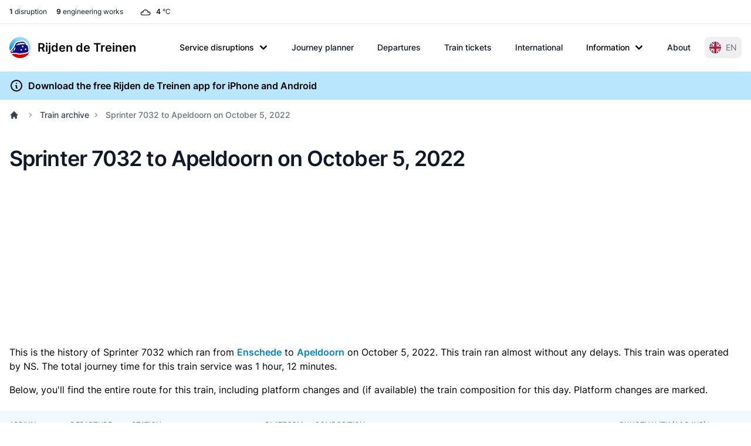

--- FILE ---
content_type: text/html; charset=UTF-8
request_url: https://www.rijdendetreinen.nl/en/train-archive/2022-10-05/7032
body_size: 23909
content:
<!DOCTYPE html>
<html lang="en">
<head>
    <meta charset="UTF-8">
    <meta name="viewport" content="width=device-width, initial-scale=1">
    <meta name="csrf-param" content="_csrf-frontend">
<meta name="csrf-token" content="Xkvn4_cftp8bx22_j0EEiPHGNsdWx78YEPfauvX_oNo8HZW8gGiB0lyGWYfKdjLknL9arWLw83VEj-jWmZrqgA==">
    <title>Sprinter 7032 to Apeldoorn on October 5, 2022</title>
    <link rel="preconnect" href="https://tags.refinery89.com">
    <link rel="preconnect" href="https://cdn.consentmanager.net">
    <link rel="preconnect" href="https://www.googletagmanager.com">
    <script src="https://tags.refinery89.com/rijdendetreinennl.js" async></script>
        <script async src="https://www.googletagmanager.com/gtag/js?id=G-87Z06NTS2T"></script>
    <script>
        window.dataLayer = window.dataLayer || [];
        function gtag() {
            dataLayer.push(arguments);
        }
        gtag('js', new Date());
        gtag('config', 'G-87Z06NTS2T');
        gtag('set', 'content_group', "train-archive");    </script>
    
    <meta name="description" content="History of Sprinter 7032 from Enschede to Apeldoorn on October 5, 2022.">
<meta name="theme-color" content="#0284c7">
<meta property="fb:app_id" content="1549540421752101">
<meta property="og:type" content="website">
<meta property="og:title" content="Sprinter 7032 to Apeldoorn on October 5, 2022">
<meta property="og:description" content="History of Sprinter 7032 from Enschede to Apeldoorn on October 5, 2022.">
<meta property="og:image" content="https://www.rijdendetreinen.nl/en/images/opengraph-image.jpg">
<meta property="og:locale" content="en_US">
<meta property="og:url" content="https://www.rijdendetreinen.nl/en/train-archive/2022-10-05/7032">
<meta property="twitter:card" content="summary">
<meta property="twitter:site" content="@rijdendetreinen">
<link href="/manifest.json" rel="manifest">
<link href="/apple-touch-icon.png" rel="apple-touch-icon">
<link href="/favicon-32x32.png" rel="icon" sizes="32x32">
<link href="/favicon-16x16.png" rel="icon" sizes="16x16">
<link href="https://www.rijdendetreinen.nl/treinarchief/2022-10-05/7032" rel="alternate" hreflang="nl">
<link href="https://www.rijdendetreinen.nl/en/train-archive/2022-10-05/7032" rel="alternate" hreflang="en">
<link href="https://www.rijdendetreinen.nl/en/train-archive/2022-10-05/7032" rel="alternate" hreflang="x-default">
<link href="/dist/assets/app-Dw17xDhS.css" rel="stylesheet" media="print" onload="this.media=&#039;all&#039;">
<style>.banner-broad{margin-top:1rem;margin-bottom:1rem;width:320px;height:100px}.banner-square{margin-top:1rem;margin-bottom:1rem;width:320px;height:320px}@media (min-width: 500px){.banner-broad{width:468px;height:60px}}@media (min-width: 800px){.banner-broad{width:728px;height:90px}}@media (min-width: 1000px){.banner-broad{width:970px;height:90px;max-height:250px}}.banner ins{height:100%}.debug-ads .r89-desktop-billboard-atf,.debug-ads .r89-desktop-billboard-btf,.debug-ads .r89-desktop-hpa-atf,.debug-ads .r89-desktop-hpa-btf,.debug-ads .r89-desktop-leaderboard-atf,.debug-ads .r89-desktop-leaderboard-atf-stations,.debug-ads .r89-desktop-leaderboard-btf,.debug-ads .r89-desktop-leaderboard-btf-stations,.debug-ads .r89-desktop-leaderboard-btf-low,.debug-ads .r89-desktop-InContent,.debug-ads .r89-desktop-rectangle-atf,.debug-ads .r89-desktop-rectangle-btf,.debug-ads .r89-desktop-billboard-atf-stations,.debug-ads .r89-mobile-billboard-top,.debug-ads .r89-mobile-billboard-top-stations,.debug-ads .r89-mobile-rectangle-infinite,.debug-ads .r89-mobile-rectangle-low,.debug-ads .r89-mobile-rectangle-low-stations,.debug-ads .r89-mobile-rectangle-mid,.debug-ads .r89-mobile-rectangle-mid-stations,.debug-ads .r89-Mobile-Rectangle-Mid-300x600,.debug-ads .r89-Mobile-Rectangle-Mid-300x600-stations,.debug-ads .r89-Video-Outstream{background-image:linear-gradient(to right,var(--tw-gradient-stops));--tw-gradient-from: #38bdf8 var(--tw-gradient-from-position);--tw-gradient-to: rgb(56 189 248 / 0) var(--tw-gradient-to-position);--tw-gradient-stops: var(--tw-gradient-from), var(--tw-gradient-to);--tw-gradient-to: rgb(251 113 133 / 0) var(--tw-gradient-to-position);--tw-gradient-stops: var(--tw-gradient-from), #fb7185 var(--tw-gradient-via-position), var(--tw-gradient-to);--tw-gradient-to: #a3e635 var(--tw-gradient-to-position)}.debug-ads .r89-desktop-leaderboard-atf,.debug-ads .r89-desktop-leaderboard-btf,.debug-ads .r89-desktop-leaderboard-atf-stations,.debug-ads .r89-desktop-leaderboard-btf-stations{height:90px}.debug-ads .r89-desktop-billboard-btf,.debug-ads .r89-desktop-billboard-atf-stations{height:250px}.debug-ads .r89-desktop-hpa-atf,.debug-ads .r89-desktop-hpa-atf-stations,.debug-ads .r89-desktop-hpa-btf{width:300px;height:600px}.debug-ads .r89-Mobile-Rectangle-Mid-300x600,.debug-ads .r89-Mobile-Rectangle-Mid-300x600-stations{height:600px}.debug-ads .r89-mobile-rectangle-mid,.debug-ads .r89-mobile-rectangle-mid-stations{height:300px}.debug-ads .r89-mobile-rectangle-low,.debug-ads .r89-mobile-rectangle-low-stations{width:336px;height:280px}.debug-ads .r89-desktop-rectangle-atf,.debug-ads .r89-desktop-rectangle-btf{height:300px}.debug-ads .r89-Video-Outstream{height:250px;width:336px}@media (min-width: 800px){.debug-ads .r89-Video-Outstream{height:250px;width:728px}}*,:before,:after{--tw-border-spacing-x: 0;--tw-border-spacing-y: 0;--tw-translate-x: 0;--tw-translate-y: 0;--tw-rotate: 0;--tw-skew-x: 0;--tw-skew-y: 0;--tw-scale-x: 1;--tw-scale-y: 1;--tw-pan-x: ;--tw-pan-y: ;--tw-pinch-zoom: ;--tw-scroll-snap-strictness: proximity;--tw-gradient-from-position: ;--tw-gradient-via-position: ;--tw-gradient-to-position: ;--tw-ordinal: ;--tw-slashed-zero: ;--tw-numeric-figure: ;--tw-numeric-spacing: ;--tw-numeric-fraction: ;--tw-ring-inset: ;--tw-ring-offset-width: 0px;--tw-ring-offset-color: #fff;--tw-ring-color: rgb(63 131 248 / .5);--tw-ring-offset-shadow: 0 0 #0000;--tw-ring-shadow: 0 0 #0000;--tw-shadow: 0 0 #0000;--tw-shadow-colored: 0 0 #0000;--tw-blur: ;--tw-brightness: ;--tw-contrast: ;--tw-grayscale: ;--tw-hue-rotate: ;--tw-invert: ;--tw-saturate: ;--tw-sepia: ;--tw-drop-shadow: ;--tw-backdrop-blur: ;--tw-backdrop-brightness: ;--tw-backdrop-contrast: ;--tw-backdrop-grayscale: ;--tw-backdrop-hue-rotate: ;--tw-backdrop-invert: ;--tw-backdrop-opacity: ;--tw-backdrop-saturate: ;--tw-backdrop-sepia: ;--tw-contain-size: ;--tw-contain-layout: ;--tw-contain-paint: ;--tw-contain-style: }::backdrop{--tw-border-spacing-x: 0;--tw-border-spacing-y: 0;--tw-translate-x: 0;--tw-translate-y: 0;--tw-rotate: 0;--tw-skew-x: 0;--tw-skew-y: 0;--tw-scale-x: 1;--tw-scale-y: 1;--tw-pan-x: ;--tw-pan-y: ;--tw-pinch-zoom: ;--tw-scroll-snap-strictness: proximity;--tw-gradient-from-position: ;--tw-gradient-via-position: ;--tw-gradient-to-position: ;--tw-ordinal: ;--tw-slashed-zero: ;--tw-numeric-figure: ;--tw-numeric-spacing: ;--tw-numeric-fraction: ;--tw-ring-inset: ;--tw-ring-offset-width: 0px;--tw-ring-offset-color: #fff;--tw-ring-color: rgb(63 131 248 / .5);--tw-ring-offset-shadow: 0 0 #0000;--tw-ring-shadow: 0 0 #0000;--tw-shadow: 0 0 #0000;--tw-shadow-colored: 0 0 #0000;--tw-blur: ;--tw-brightness: ;--tw-contrast: ;--tw-grayscale: ;--tw-hue-rotate: ;--tw-invert: ;--tw-saturate: ;--tw-sepia: ;--tw-drop-shadow: ;--tw-backdrop-blur: ;--tw-backdrop-brightness: ;--tw-backdrop-contrast: ;--tw-backdrop-grayscale: ;--tw-backdrop-hue-rotate: ;--tw-backdrop-invert: ;--tw-backdrop-opacity: ;--tw-backdrop-saturate: ;--tw-backdrop-sepia: ;--tw-contain-size: ;--tw-contain-layout: ;--tw-contain-paint: ;--tw-contain-style: }*,:before,:after{box-sizing:border-box;border-width:0;border-style:solid;border-color:#e5e7eb}:before,:after{--tw-content: ""}html,:host{line-height:1.5;-webkit-text-size-adjust:100%;-moz-tab-size:4;-o-tab-size:4;tab-size:4;font-family:Inter,Arial,sans-serif;font-feature-settings:normal;font-variation-settings:normal;-webkit-tap-highlight-color:transparent}body{margin:0;line-height:inherit}hr{height:0;color:inherit;border-top-width:1px}abbr:where([title]){-webkit-text-decoration:underline dotted;text-decoration:underline dotted}h1,h2,h3,h4,h5,h6{font-size:inherit;font-weight:inherit}a{color:inherit;text-decoration:inherit}b,strong{font-weight:bolder}code,kbd,samp,pre{font-family:ui-monospace,SFMono-Regular,Menlo,Monaco,Consolas,Liberation Mono,Courier New,monospace;font-feature-settings:normal;font-variation-settings:normal;font-size:1em}small{font-size:80%}sub,sup{font-size:75%;line-height:0;position:relative;vertical-align:baseline}sub{bottom:-.25em}sup{top:-.5em}table{text-indent:0;border-color:inherit;border-collapse:collapse}button,input,optgroup,select,textarea{font-family:inherit;font-feature-settings:inherit;font-variation-settings:inherit;font-size:100%;font-weight:inherit;line-height:inherit;letter-spacing:inherit;color:inherit;margin:0;padding:0}button,select{text-transform:none}button,input:where([type=button]),input:where([type=reset]),input:where([type=submit]){-webkit-appearance:button;background-color:transparent;background-image:none}:-moz-focusring{outline:auto}:-moz-ui-invalid{box-shadow:none}progress{vertical-align:baseline}::-webkit-inner-spin-button,::-webkit-outer-spin-button{height:auto}[type=search]{-webkit-appearance:textfield;outline-offset:-2px}::-webkit-search-decoration{-webkit-appearance:none}::-webkit-file-upload-button{-webkit-appearance:button;font:inherit}summary{display:list-item}blockquote,dl,dd,h1,h2,h3,h4,h5,h6,hr,figure,p,pre{margin:0}fieldset{margin:0;padding:0}legend{padding:0}ol,ul,menu{list-style:none;margin:0;padding:0}dialog{padding:0}textarea{resize:vertical}input::-moz-placeholder,textarea::-moz-placeholder{opacity:1;color:#9ca3af}input::placeholder,textarea::placeholder{opacity:1;color:#9ca3af}button,[role=button]{cursor:pointer}:disabled{cursor:default}img,svg,video,canvas,audio,iframe,embed,object{display:block;vertical-align:middle}img,video{max-width:100%;height:auto}[hidden]:where(:not([hidden=until-found])){display:none}[type=text],[type=email],[type=url],[type=password],[type=number],[type=date],[type=datetime-local],[type=month],[type=search],[type=tel],[type=time],[type=week],[multiple],textarea,select{-webkit-appearance:none;-moz-appearance:none;appearance:none;background-color:#fff;border-color:#6b7280;border-width:1px;border-radius:0;padding:.5rem .75rem;font-size:1rem;line-height:1.5rem;--tw-shadow: 0 0 #0000}[type=text]:focus,[type=email]:focus,[type=url]:focus,[type=password]:focus,[type=number]:focus,[type=date]:focus,[type=datetime-local]:focus,[type=month]:focus,[type=search]:focus,[type=tel]:focus,[type=time]:focus,[type=week]:focus,[multiple]:focus,textarea:focus,select:focus{outline:2px solid transparent;outline-offset:2px;--tw-ring-inset: var(--tw-empty, );--tw-ring-offset-width: 0px;--tw-ring-offset-color: #fff;--tw-ring-color: #1C64F2;--tw-ring-offset-shadow: var(--tw-ring-inset) 0 0 0 var(--tw-ring-offset-width) var(--tw-ring-offset-color);--tw-ring-shadow: var(--tw-ring-inset) 0 0 0 calc(1px + var(--tw-ring-offset-width)) var(--tw-ring-color);box-shadow:var(--tw-ring-offset-shadow),var(--tw-ring-shadow),var(--tw-shadow);border-color:#1c64f2}input::-moz-placeholder,textarea::-moz-placeholder{color:#6b7280;opacity:1}input::placeholder,textarea::placeholder{color:#6b7280;opacity:1}::-webkit-datetime-edit-fields-wrapper{padding:0}::-webkit-date-and-time-value{min-height:1.5em}select:not([size]){background-image:url("data:image/svg+xml,%3csvg xmlns='http://www.w3.org/2000/svg' fill='none' viewBox='0 0 20 20'%3e%3cpath stroke='%236B7280' stroke-linecap='round' stroke-linejoin='round' stroke-width='1.5' d='M6 8l4 4 4-4'/%3e%3c/svg%3e");background-position:right .5rem center;background-repeat:no-repeat;background-size:1.5em 1.5em;padding-right:2.5rem;-webkit-print-color-adjust:exact;print-color-adjust:exact}[multiple]{background-image:initial;background-position:initial;background-repeat:unset;background-size:initial;padding-right:.75rem;-webkit-print-color-adjust:unset;print-color-adjust:unset}[type=checkbox],[type=radio]{-webkit-appearance:none;-moz-appearance:none;appearance:none;padding:0;-webkit-print-color-adjust:exact;print-color-adjust:exact;display:inline-block;vertical-align:middle;background-origin:border-box;-webkit-user-select:none;-moz-user-select:none;user-select:none;flex-shrink:0;height:1rem;width:1rem;color:#1c64f2;background-color:#fff;border-color:#6b7280;border-width:1px;--tw-shadow: 0 0 #0000}[type=checkbox]{border-radius:0}[type=radio]{border-radius:100%}[type=checkbox]:focus,[type=radio]:focus{outline:2px solid transparent;outline-offset:2px;--tw-ring-inset: var(--tw-empty, );--tw-ring-offset-width: 2px;--tw-ring-offset-color: #fff;--tw-ring-color: #1C64F2;--tw-ring-offset-shadow: var(--tw-ring-inset) 0 0 0 var(--tw-ring-offset-width) var(--tw-ring-offset-color);--tw-ring-shadow: var(--tw-ring-inset) 0 0 0 calc(2px + var(--tw-ring-offset-width)) var(--tw-ring-color);box-shadow:var(--tw-ring-offset-shadow),var(--tw-ring-shadow),var(--tw-shadow)}[type=checkbox]:checked,[type=radio]:checked,.dark [type=checkbox]:checked,.dark [type=radio]:checked{border-color:transparent;background-color:currentColor;background-size:100% 100%;background-position:center;background-repeat:no-repeat}[type=checkbox]:checked{background-image:url("data:image/svg+xml,%3csvg viewBox='0 0 16 16' fill='white' xmlns='http://www.w3.org/2000/svg'%3e%3cpath d='M12.207 4.793a1 1 0 010 1.414l-5 5a1 1 0 01-1.414 0l-2-2a1 1 0 011.414-1.414L6.5 9.086l4.293-4.293a1 1 0 011.414 0z'/%3e%3c/svg%3e")}[type=radio]:checked{background-image:url("data:image/svg+xml,%3csvg viewBox='0 0 16 16' fill='white' xmlns='http://www.w3.org/2000/svg'%3e%3ccircle cx='8' cy='8' r='3'/%3e%3c/svg%3e")}[type=checkbox]:indeterminate{background-image:url("data:image/svg+xml,%3csvg xmlns='http://www.w3.org/2000/svg' fill='none' viewBox='0 0 16 16'%3e%3cpath stroke='white' stroke-linecap='round' stroke-linejoin='round' stroke-width='2' d='M4 8h8'/%3e%3c/svg%3e");border-color:transparent;background-color:currentColor;background-size:100% 100%;background-position:center;background-repeat:no-repeat}[type=checkbox]:indeterminate:hover,[type=checkbox]:indeterminate:focus{border-color:transparent;background-color:currentColor}[type=file]{background:unset;border-color:inherit;border-width:0;border-radius:0;padding:0;font-size:unset;line-height:inherit}[type=file]:focus{outline:1px auto inherit}input[type=file]::file-selector-button{color:#fff;background:#1f2937;border:0;font-weight:500;font-size:.875rem;cursor:pointer;padding:.625rem 1rem .625rem 2rem;margin-inline-start:-1rem;margin-inline-end:1rem}input[type=file]::file-selector-button:hover{background:#374151}.dark input[type=file]::file-selector-button{color:#fff;background:#4b5563}.dark input[type=file]::file-selector-button:hover{background:#6b7280}input[type=range]::-webkit-slider-thumb{height:1.25rem;width:1.25rem;background:#1c64f2;border-radius:9999px;border:0;appearance:none;-moz-appearance:none;-webkit-appearance:none;cursor:pointer}input[type=range]:disabled::-webkit-slider-thumb{background:#9ca3af}.dark input[type=range]:disabled::-webkit-slider-thumb{background:#6b7280}input[type=range]:focus::-webkit-slider-thumb{outline:2px solid transparent;outline-offset:2px;--tw-ring-offset-shadow: var(--tw-ring-inset) 0 0 0 var(--tw-ring-offset-width) var(--tw-ring-offset-color);--tw-ring-shadow: var(--tw-ring-inset) 0 0 0 calc(4px + var(--tw-ring-offset-width)) var(--tw-ring-color);box-shadow:var(--tw-ring-offset-shadow),var(--tw-ring-shadow),var(--tw-shadow, 0 0 #0000);--tw-ring-opacity: 1px;--tw-ring-color: rgb(164 202 254 / var(--tw-ring-opacity))}input[type=range]::-moz-range-thumb{height:1.25rem;width:1.25rem;background:#1c64f2;border-radius:9999px;border:0;appearance:none;-moz-appearance:none;-webkit-appearance:none;cursor:pointer}input[type=range]:disabled::-moz-range-thumb{background:#9ca3af}.dark input[type=range]:disabled::-moz-range-thumb{background:#6b7280}input[type=range]::-moz-range-progress{background:#3f83f8}input[type=range]::-ms-fill-lower{background:#3f83f8}.toggle-bg:after{content:"";position:absolute;top:.125rem;left:.125rem;background:#fff;border-color:#d1d5db;border-width:1px;border-radius:9999px;height:1.25rem;width:1.25rem;transition-property:background-color,border-color,color,fill,stroke,opacity,box-shadow,transform,filter,backdrop-filter;transition-duration:.15s;box-shadow:var(--tw-ring-inset) 0 0 0 calc(0px + var(--tw-ring-offset-width)) var(--tw-ring-color)}input:checked+.toggle-bg:after{transform:translate(100%);border-color:#fff}input:checked+.toggle-bg{background:#1c64f2;border-color:#1c64f2}.tooltip-arrow,.tooltip-arrow:before{position:absolute;width:8px;height:8px;background:inherit}.tooltip-arrow{visibility:hidden}.tooltip-arrow:before{content:"";visibility:visible;transform:rotate(45deg)}[data-tooltip-style^=light]+.tooltip>.tooltip-arrow:before{border-style:solid;border-color:#e5e7eb}[data-tooltip-style^=light]+.tooltip[data-popper-placement^=top]>.tooltip-arrow:before{border-bottom-width:1px;border-right-width:1px}[data-tooltip-style^=light]+.tooltip[data-popper-placement^=right]>.tooltip-arrow:before{border-bottom-width:1px;border-left-width:1px}[data-tooltip-style^=light]+.tooltip[data-popper-placement^=bottom]>.tooltip-arrow:before{border-top-width:1px;border-left-width:1px}[data-tooltip-style^=light]+.tooltip[data-popper-placement^=left]>.tooltip-arrow:before{border-top-width:1px;border-right-width:1px}.tooltip[data-popper-placement^=top]>.tooltip-arrow{bottom:-4px}.tooltip[data-popper-placement^=bottom]>.tooltip-arrow{top:-4px}.tooltip[data-popper-placement^=left]>.tooltip-arrow{right:-4px}.tooltip[data-popper-placement^=right]>.tooltip-arrow{left:-4px}.tooltip.invisible>.tooltip-arrow:before{visibility:hidden}[data-popper-arrow],[data-popper-arrow]:before{position:absolute;width:8px;height:8px;background:inherit}[data-popper-arrow]{visibility:hidden}[data-popper-arrow]:before{content:"";visibility:visible;transform:rotate(45deg)}[data-popper-arrow]:after{content:"";visibility:visible;transform:rotate(45deg);position:absolute;width:9px;height:9px;background:inherit}[role=tooltip]>[data-popper-arrow]:before{border-style:solid;border-color:#e5e7eb}.dark [role=tooltip]>[data-popper-arrow]:before{border-style:solid;border-color:#4b5563}[role=tooltip]>[data-popper-arrow]:after{border-style:solid;border-color:#e5e7eb}.dark [role=tooltip]>[data-popper-arrow]:after{border-style:solid;border-color:#4b5563}[data-popover][role=tooltip][data-popper-placement^=top]>[data-popper-arrow]:before{border-bottom-width:1px;border-right-width:1px}[data-popover][role=tooltip][data-popper-placement^=top]>[data-popper-arrow]:after{border-bottom-width:1px;border-right-width:1px}[data-popover][role=tooltip][data-popper-placement^=right]>[data-popper-arrow]:before{border-bottom-width:1px;border-left-width:1px}[data-popover][role=tooltip][data-popper-placement^=right]>[data-popper-arrow]:after{border-bottom-width:1px;border-left-width:1px}[data-popover][role=tooltip][data-popper-placement^=bottom]>[data-popper-arrow]:before{border-top-width:1px;border-left-width:1px}[data-popover][role=tooltip][data-popper-placement^=bottom]>[data-popper-arrow]:after{border-top-width:1px;border-left-width:1px}[data-popover][role=tooltip][data-popper-placement^=left]>[data-popper-arrow]:before{border-top-width:1px;border-right-width:1px}[data-popover][role=tooltip][data-popper-placement^=left]>[data-popper-arrow]:after{border-top-width:1px;border-right-width:1px}[data-popover][role=tooltip][data-popper-placement^=top]>[data-popper-arrow]{bottom:-5px}[data-popover][role=tooltip][data-popper-placement^=bottom]>[data-popper-arrow]{top:-5px}[data-popover][role=tooltip][data-popper-placement^=left]>[data-popper-arrow]{right:-5px}[data-popover][role=tooltip][data-popper-placement^=right]>[data-popper-arrow]{left:-5px}[role=tooltip].invisible>[data-popper-arrow]:before{visibility:hidden}[role=tooltip].invisible>[data-popper-arrow]:after{visibility:hidden}html{scroll-behavior:smooth}.container{width:100%}@media (min-width: 640px){.container{max-width:640px}}@media (min-width: 768px){.container{max-width:768px}}@media (min-width: 1024px){.container{max-width:1024px}}@media (min-width: 1280px){.container{max-width:1280px}}@media (min-width: 1536px){.container{max-width:1536px}}.prose{color:var(--tw-prose-body);max-width:65ch}.prose :where(p):not(:where([class~=not-prose],[class~=not-prose] *)){margin-top:1.25em;margin-bottom:1.25em}.prose :where([class~=lead]):not(:where([class~=not-prose],[class~=not-prose] *)){color:var(--tw-prose-lead);font-size:1.25em;line-height:1.6;margin-top:1.2em;margin-bottom:1.2em}.prose :where(a):not(:where([class~=not-prose],[class~=not-prose] *)){color:var(--tw-prose-links);text-decoration:underline;font-weight:500}.prose :where(strong):not(:where([class~=not-prose],[class~=not-prose] *)){color:var(--tw-prose-bold);font-weight:600}.prose :where(a strong):not(:where([class~=not-prose],[class~=not-prose] *)){color:inherit}.prose :where(blockquote strong):not(:where([class~=not-prose],[class~=not-prose] *)){color:inherit}.prose :where(thead th strong):not(:where([class~=not-prose],[class~=not-prose] *)){color:inherit}.prose :where(ol):not(:where([class~=not-prose],[class~=not-prose] *)){list-style-type:decimal;margin-top:1.25em;margin-bottom:1.25em;padding-inline-start:1.625em}.prose :where(ol[type=A]):not(:where([class~=not-prose],[class~=not-prose] *)){list-style-type:upper-alpha}.prose :where(ol[type=a]):not(:where([class~=not-prose],[class~=not-prose] *)){list-style-type:lower-alpha}.prose :where(ol[type=A s]):not(:where([class~=not-prose],[class~=not-prose] *)){list-style-type:upper-alpha}.prose :where(ol[type=a s]):not(:where([class~=not-prose],[class~=not-prose] *)){list-style-type:lower-alpha}.prose :where(ol[type=I]):not(:where([class~=not-prose],[class~=not-prose] *)){list-style-type:upper-roman}.prose :where(ol[type=i]):not(:where([class~=not-prose],[class~=not-prose] *)){list-style-type:lower-roman}.prose :where(ol[type=I s]):not(:where([class~=not-prose],[class~=not-prose] *)){list-style-type:upper-roman}.prose :where(ol[type=i s]):not(:where([class~=not-prose],[class~=not-prose] *)){list-style-type:lower-roman}.prose :where(ol[type="1"]):not(:where([class~=not-prose],[class~=not-prose] *)){list-style-type:decimal}.prose :where(ul):not(:where([class~=not-prose],[class~=not-prose] *)){list-style-type:disc;margin-top:1.25em;margin-bottom:1.25em;padding-inline-start:1.625em}.prose :where(ol>li):not(:where([class~=not-prose],[class~=not-prose] *))::marker{font-weight:400;color:var(--tw-prose-counters)}.prose :where(ul>li):not(:where([class~=not-prose],[class~=not-prose] *))::marker{color:var(--tw-prose-bullets)}.prose :where(dt):not(:where([class~=not-prose],[class~=not-prose] *)){color:var(--tw-prose-headings);font-weight:600;margin-top:1.25em}.prose :where(hr):not(:where([class~=not-prose],[class~=not-prose] *)){border-color:var(--tw-prose-hr);border-top-width:1px;margin-top:3em;margin-bottom:3em}.prose :where(blockquote):not(:where([class~=not-prose],[class~=not-prose] *)){font-weight:500;font-style:italic;color:var(--tw-prose-quotes);border-inline-start-width:.25rem;border-inline-start-color:var(--tw-prose-quote-borders);quotes:"“""”""‘""’";margin-top:1.6em;margin-bottom:1.6em;padding-inline-start:1em}.prose :where(blockquote p:first-of-type):not(:where([class~=not-prose],[class~=not-prose] *)):before{content:open-quote}.prose :where(blockquote p:last-of-type):not(:where([class~=not-prose],[class~=not-prose] *)):after{content:close-quote}.prose :where(h1):not(:where([class~=not-prose],[class~=not-prose] *)){color:var(--tw-prose-headings);font-weight:800;font-size:2.25em;margin-top:0;margin-bottom:.8888889em;line-height:1.1111111}.prose :where(h1 strong):not(:where([class~=not-prose],[class~=not-prose] *)){font-weight:900;color:inherit}.prose :where(h2):not(:where([class~=not-prose],[class~=not-prose] *)){color:var(--tw-prose-headings);font-weight:700;font-size:1.5em;margin-top:2em;margin-bottom:1em;line-height:1.3333333}.prose :where(h2 strong):not(:where([class~=not-prose],[class~=not-prose] *)){font-weight:800;color:inherit}.prose :where(h3):not(:where([class~=not-prose],[class~=not-prose] *)){color:var(--tw-prose-headings);font-weight:600;font-size:1.25em;margin-top:1.6em;margin-bottom:.6em;line-height:1.6}.prose :where(h3 strong):not(:where([class~=not-prose],[class~=not-prose] *)){font-weight:700;color:inherit}.prose :where(h4):not(:where([class~=not-prose],[class~=not-prose] *)){color:var(--tw-prose-headings);font-weight:600;margin-top:1.5em;margin-bottom:.5em;line-height:1.5}.prose :where(h4 strong):not(:where([class~=not-prose],[class~=not-prose] *)){font-weight:700;color:inherit}.prose :where(img):not(:where([class~=not-prose],[class~=not-prose] *)){margin-top:2em;margin-bottom:2em}.prose :where(picture):not(:where([class~=not-prose],[class~=not-prose] *)){display:block;margin-top:2em;margin-bottom:2em}.prose :where(video):not(:where([class~=not-prose],[class~=not-prose] *)){margin-top:2em;margin-bottom:2em}.prose :where(kbd):not(:where([class~=not-prose],[class~=not-prose] *)){font-weight:500;font-family:inherit;color:var(--tw-prose-kbd);box-shadow:0 0 0 1px var(--tw-prose-kbd-shadows),0 3px 0 var(--tw-prose-kbd-shadows);font-size:.875em;border-radius:.3125rem;padding-top:.1875em;padding-inline-end:.375em;padding-bottom:.1875em;padding-inline-start:.375em}.prose :where(code):not(:where([class~=not-prose],[class~=not-prose] *)){color:var(--tw-prose-code);font-weight:600;font-size:.875em}.prose :where(code):not(:where([class~=not-prose],[class~=not-prose] *)):before{content:"`"}.prose :where(code):not(:where([class~=not-prose],[class~=not-prose] *)):after{content:"`"}.prose :where(a code):not(:where([class~=not-prose],[class~=not-prose] *)){color:inherit}.prose :where(h1 code):not(:where([class~=not-prose],[class~=not-prose] *)){color:inherit}.prose :where(h2 code):not(:where([class~=not-prose],[class~=not-prose] *)){color:inherit;font-size:.875em}.prose :where(h3 code):not(:where([class~=not-prose],[class~=not-prose] *)){color:inherit;font-size:.9em}.prose :where(h4 code):not(:where([class~=not-prose],[class~=not-prose] *)){color:inherit}.prose :where(blockquote code):not(:where([class~=not-prose],[class~=not-prose] *)){color:inherit}.prose :where(thead th code):not(:where([class~=not-prose],[class~=not-prose] *)){color:inherit}.prose :where(pre):not(:where([class~=not-prose],[class~=not-prose] *)){color:var(--tw-prose-pre-code);background-color:var(--tw-prose-pre-bg);overflow-x:auto;font-weight:400;font-size:.875em;line-height:1.7142857;margin-top:1.7142857em;margin-bottom:1.7142857em;border-radius:.375rem;padding-top:.8571429em;padding-inline-end:1.1428571em;padding-bottom:.8571429em;padding-inline-start:1.1428571em}.prose :where(pre code):not(:where([class~=not-prose],[class~=not-prose] *)){background-color:transparent;border-width:0;border-radius:0;padding:0;font-weight:inherit;color:inherit;font-size:inherit;font-family:inherit;line-height:inherit}.prose :where(pre code):not(:where([class~=not-prose],[class~=not-prose] *)):before{content:none}.prose :where(pre code):not(:where([class~=not-prose],[class~=not-prose] *)):after{content:none}.prose :where(table):not(:where([class~=not-prose],[class~=not-prose] *)){width:100%;table-layout:auto;margin-top:2em;margin-bottom:2em;font-size:.875em;line-height:1.7142857}.prose :where(thead):not(:where([class~=not-prose],[class~=not-prose] *)){border-bottom-width:1px;border-bottom-color:var(--tw-prose-th-borders)}.prose :where(thead th):not(:where([class~=not-prose],[class~=not-prose] *)){color:var(--tw-prose-headings);font-weight:600;vertical-align:bottom;padding-inline-end:.5714286em;padding-bottom:.5714286em;padding-inline-start:.5714286em}.prose :where(tbody tr):not(:where([class~=not-prose],[class~=not-prose] *)){border-bottom-width:1px;border-bottom-color:var(--tw-prose-td-borders)}.prose :where(tbody tr:last-child):not(:where([class~=not-prose],[class~=not-prose] *)){border-bottom-width:0}.prose :where(tbody td):not(:where([class~=not-prose],[class~=not-prose] *)){vertical-align:baseline}.prose :where(tfoot):not(:where([class~=not-prose],[class~=not-prose] *)){border-top-width:1px;border-top-color:var(--tw-prose-th-borders)}.prose :where(tfoot td):not(:where([class~=not-prose],[class~=not-prose] *)){vertical-align:top}.prose :where(th,td):not(:where([class~=not-prose],[class~=not-prose] *)){text-align:start}.prose :where(figure>*):not(:where([class~=not-prose],[class~=not-prose] *)){margin-top:0;margin-bottom:0}.prose :where(figcaption):not(:where([class~=not-prose],[class~=not-prose] *)){color:var(--tw-prose-captions);font-size:.875em;line-height:1.4285714;margin-top:.8571429em}.prose{--tw-prose-body: #374151;--tw-prose-headings: #111827;--tw-prose-lead: #4b5563;--tw-prose-links: #111827;--tw-prose-bold: #111827;--tw-prose-counters: #6b7280;--tw-prose-bullets: #d1d5db;--tw-prose-hr: #e5e7eb;--tw-prose-quotes: #111827;--tw-prose-quote-borders: #e5e7eb;--tw-prose-captions: #6b7280;--tw-prose-kbd: #111827;--tw-prose-kbd-shadows: rgb(17 24 39 / 10%);--tw-prose-code: #111827;--tw-prose-pre-code: #e5e7eb;--tw-prose-pre-bg: #1f2937;--tw-prose-th-borders: #d1d5db;--tw-prose-td-borders: #e5e7eb;--tw-prose-invert-body: #d1d5db;--tw-prose-invert-headings: #fff;--tw-prose-invert-lead: #9ca3af;--tw-prose-invert-links: #fff;--tw-prose-invert-bold: #fff;--tw-prose-invert-counters: #9ca3af;--tw-prose-invert-bullets: #4b5563;--tw-prose-invert-hr: #374151;--tw-prose-invert-quotes: #f3f4f6;--tw-prose-invert-quote-borders: #374151;--tw-prose-invert-captions: #9ca3af;--tw-prose-invert-kbd: #fff;--tw-prose-invert-kbd-shadows: rgb(255 255 255 / 10%);--tw-prose-invert-code: #fff;--tw-prose-invert-pre-code: #d1d5db;--tw-prose-invert-pre-bg: rgb(0 0 0 / 50%);--tw-prose-invert-th-borders: #4b5563;--tw-prose-invert-td-borders: #374151;font-size:1rem;line-height:1.75}.prose :where(picture>img):not(:where([class~=not-prose],[class~=not-prose] *)){margin-top:0;margin-bottom:0}.prose :where(li):not(:where([class~=not-prose],[class~=not-prose] *)){margin-top:.5em;margin-bottom:.5em}.prose :where(ol>li):not(:where([class~=not-prose],[class~=not-prose] *)){padding-inline-start:.375em}.prose :where(ul>li):not(:where([class~=not-prose],[class~=not-prose] *)){padding-inline-start:.375em}.prose :where(.prose>ul>li p):not(:where([class~=not-prose],[class~=not-prose] *)){margin-top:.75em;margin-bottom:.75em}.prose :where(.prose>ul>li>p:first-child):not(:where([class~=not-prose],[class~=not-prose] *)){margin-top:1.25em}.prose :where(.prose>ul>li>p:last-child):not(:where([class~=not-prose],[class~=not-prose] *)){margin-bottom:1.25em}.prose :where(.prose>ol>li>p:first-child):not(:where([class~=not-prose],[class~=not-prose] *)){margin-top:1.25em}.prose :where(.prose>ol>li>p:last-child):not(:where([class~=not-prose],[class~=not-prose] *)){margin-bottom:1.25em}.prose :where(ul ul,ul ol,ol ul,ol ol):not(:where([class~=not-prose],[class~=not-prose] *)){margin-top:.75em;margin-bottom:.75em}.prose :where(dl):not(:where([class~=not-prose],[class~=not-prose] *)){margin-top:1.25em;margin-bottom:1.25em}.prose :where(dd):not(:where([class~=not-prose],[class~=not-prose] *)){margin-top:.5em;padding-inline-start:1.625em}.prose :where(hr+*):not(:where([class~=not-prose],[class~=not-prose] *)){margin-top:0}.prose :where(h2+*):not(:where([class~=not-prose],[class~=not-prose] *)){margin-top:0}.prose :where(h3+*):not(:where([class~=not-prose],[class~=not-prose] *)){margin-top:0}.prose :where(h4+*):not(:where([class~=not-prose],[class~=not-prose] *)){margin-top:0}.prose :where(thead th:first-child):not(:where([class~=not-prose],[class~=not-prose] *)){padding-inline-start:0}.prose :where(thead th:last-child):not(:where([class~=not-prose],[class~=not-prose] *)){padding-inline-end:0}.prose :where(tbody td,tfoot td):not(:where([class~=not-prose],[class~=not-prose] *)){padding-top:.5714286em;padding-inline-end:.5714286em;padding-bottom:.5714286em;padding-inline-start:.5714286em}.prose :where(tbody td:first-child,tfoot td:first-child):not(:where([class~=not-prose],[class~=not-prose] *)){padding-inline-start:0}.prose :where(tbody td:last-child,tfoot td:last-child):not(:where([class~=not-prose],[class~=not-prose] *)){padding-inline-end:0}.prose :where(figure):not(:where([class~=not-prose],[class~=not-prose] *)){margin-top:2em;margin-bottom:2em}.prose :where(.prose>:first-child):not(:where([class~=not-prose],[class~=not-prose] *)){margin-top:0}.prose :where(.prose>:last-child):not(:where([class~=not-prose],[class~=not-prose] *)){margin-bottom:0}.sr-only{position:absolute;width:1px;height:1px;padding:0;margin:-1px;overflow:hidden;clip:rect(0,0,0,0);white-space:nowrap;border-width:0}.pointer-events-none{pointer-events:none}.visible{visibility:visible}.invisible{visibility:hidden}.collapse{visibility:collapse}.static{position:static}.fixed{position:fixed}.absolute{position:absolute}.relative{position:relative}.sticky{position:sticky}.inset-0{inset:0}.inset-y-0{top:0;bottom:0}.-left-1\.5{left:-.375rem}.-left-2{left:-.5rem}.-left-3{left:-.75rem}.-left-\[0\.42rem\]{left:-.42rem}.bottom-0{bottom:0}.bottom-\[60px\]{bottom:60px}.left-0{left:0}.left-4{left:1rem}.right-0{right:0}.right-4{right:1rem}.top-0{top:0}.top-4{top:1rem}.z-10{z-index:10}.z-20{z-index:20}.z-30{z-index:30}.z-40{z-index:40}.z-50{z-index:50}.order-1{order:1}.order-2{order:2}.order-3{order:3}.order-4{order:4}.col-span-12{grid-column:span 12 / span 12}.col-span-2{grid-column:span 2 / span 2}.col-span-3{grid-column:span 3 / span 3}.col-span-4{grid-column:span 4 / span 4}.-m-1{margin:-.25rem}.-m-2{margin:-.5rem}.m-1{margin:.25rem}.m-4{margin:1rem}.-mx-0\.5{margin-left:-.125rem;margin-right:-.125rem}.-mx-4{margin-left:-1rem;margin-right:-1rem}.-mx-6{margin-left:-1.5rem;margin-right:-1.5rem}.-mx-8{margin-left:-2rem;margin-right:-2rem}.mx-0{margin-left:0;margin-right:0}.mx-1{margin-left:.25rem;margin-right:.25rem}.mx-auto{margin-left:auto;margin-right:auto}.my-1{margin-top:.25rem;margin-bottom:.25rem}.my-12{margin-top:3rem;margin-bottom:3rem}.my-16{margin-top:4rem;margin-bottom:4rem}.my-2{margin-top:.5rem;margin-bottom:.5rem}.my-24{margin-top:6rem;margin-bottom:6rem}.my-4{margin-top:1rem;margin-bottom:1rem}.my-6{margin-top:1.5rem;margin-bottom:1.5rem}.my-8{margin-top:2rem;margin-bottom:2rem}.-mb-1{margin-bottom:-.25rem}.-ml-12{margin-left:-3rem}.-ml-2{margin-left:-.5rem}.-mr-1{margin-right:-.25rem}.-mr-2{margin-right:-.5rem}.-mr-4{margin-right:-1rem}.-mt-1{margin-top:-.25rem}.mb-0\.5{margin-bottom:.125rem}.mb-1{margin-bottom:.25rem}.mb-1\.5{margin-bottom:.375rem}.mb-10{margin-bottom:2.5rem}.mb-12{margin-bottom:3rem}.mb-16{margin-bottom:4rem}.mb-2{margin-bottom:.5rem}.mb-3{margin-bottom:.75rem}.mb-4{margin-bottom:1rem}.mb-6{margin-bottom:1.5rem}.mb-8{margin-bottom:2rem}.ml-1{margin-left:.25rem}.ml-1\.5{margin-left:.375rem}.ml-12{margin-left:3rem}.ml-14{margin-left:3.5rem}.ml-2{margin-left:.5rem}.ml-3{margin-left:.75rem}.ml-4{margin-left:1rem}.ml-6{margin-left:1.5rem}.ml-auto{margin-left:auto}.mr-1{margin-right:.25rem}.mr-1\.5{margin-right:.375rem}.mr-2{margin-right:.5rem}.mr-3{margin-right:.75rem}.mr-4{margin-right:1rem}.mt-0{margin-top:0}.mt-0\.5{margin-top:.125rem}.mt-1{margin-top:.25rem}.mt-1\.5{margin-top:.375rem}.mt-12{margin-top:3rem}.mt-16{margin-top:4rem}.mt-2{margin-top:.5rem}.mt-24{margin-top:6rem}.mt-3{margin-top:.75rem}.mt-4{margin-top:1rem}.mt-6{margin-top:1.5rem}.mt-8{margin-top:2rem}.mt-\[270px\]{margin-top:270px}.block{display:block}.inline-block{display:inline-block}.inline{display:inline}.flex{display:flex}.inline-flex{display:inline-flex}.table{display:table}.grid{display:grid}.contents{display:contents}.hidden{display:none}.h-0{height:0px}.h-1{height:.25rem}.h-10{height:2.5rem}.h-12{height:3rem}.h-16{height:4rem}.h-2{height:.5rem}.h-20{height:5rem}.h-24{height:6rem}.h-3{height:.75rem}.h-3\.5{height:.875rem}.h-4{height:1rem}.h-48{height:12rem}.h-5{height:1.25rem}.h-6{height:1.5rem}.h-7{height:1.75rem}.h-8{height:2rem}.h-9{height:2.25rem}.h-auto{height:auto}.h-fit{height:-moz-fit-content;height:fit-content}.h-full{height:100%}.h-screen{height:100vh}.max-h-\[calc\(100vh-7rem\)\]{max-height:calc(100vh - 7rem)}.min-h-\[170px\]{min-height:170px}.w-0{width:0px}.w-0\.5{width:.125rem}.w-1\/2{width:50%}.w-10{width:2.5rem}.w-11{width:2.75rem}.w-12{width:3rem}.w-16{width:4rem}.w-2{width:.5rem}.w-24{width:6rem}.w-3{width:.75rem}.w-3\.5{width:.875rem}.w-4{width:1rem}.w-48{width:12rem}.w-5{width:1.25rem}.w-6{width:1.5rem}.w-64{width:16rem}.w-7{width:1.75rem}.w-8{width:2rem}.w-auto{width:auto}.w-fit{width:-moz-fit-content;width:fit-content}.w-full{width:100%}.w-screen{width:100vw}.max-w-2xl{max-width:42rem}.max-w-3xl{max-width:48rem}.max-w-4xl{max-width:56rem}.max-w-full{max-width:100%}.max-w-lg{max-width:32rem}.max-w-none{max-width:none}.max-w-screen-lg{max-width:1024px}.max-w-screen-xl{max-width:1280px}.max-w-sm{max-width:24rem}.max-w-xl{max-width:36rem}.flex-1{flex:1 1 0%}.flex-shrink{flex-shrink:1}.flex-shrink-0,.shrink-0{flex-shrink:0}.flex-grow,.grow{flex-grow:1}.-translate-x-\[110\%\]{--tw-translate-x: -110%;transform:translate(var(--tw-translate-x),var(--tw-translate-y)) rotate(var(--tw-rotate)) skew(var(--tw-skew-x)) skewY(var(--tw-skew-y)) scaleX(var(--tw-scale-x)) scaleY(var(--tw-scale-y))}.-translate-x-full{--tw-translate-x: -100%;transform:translate(var(--tw-translate-x),var(--tw-translate-y)) rotate(var(--tw-rotate)) skew(var(--tw-skew-x)) skewY(var(--tw-skew-y)) scaleX(var(--tw-scale-x)) scaleY(var(--tw-scale-y))}.-translate-y-full{--tw-translate-y: -100%;transform:translate(var(--tw-translate-x),var(--tw-translate-y)) rotate(var(--tw-rotate)) skew(var(--tw-skew-x)) skewY(var(--tw-skew-y)) scaleX(var(--tw-scale-x)) scaleY(var(--tw-scale-y))}.translate-x-0{--tw-translate-x: 0px;transform:translate(var(--tw-translate-x),var(--tw-translate-y)) rotate(var(--tw-rotate)) skew(var(--tw-skew-x)) skewY(var(--tw-skew-y)) scaleX(var(--tw-scale-x)) scaleY(var(--tw-scale-y))}.translate-x-\[110\%\]{--tw-translate-x: 110%;transform:translate(var(--tw-translate-x),var(--tw-translate-y)) rotate(var(--tw-rotate)) skew(var(--tw-skew-x)) skewY(var(--tw-skew-y)) scaleX(var(--tw-scale-x)) scaleY(var(--tw-scale-y))}.translate-x-full{--tw-translate-x: 100%;transform:translate(var(--tw-translate-x),var(--tw-translate-y)) rotate(var(--tw-rotate)) skew(var(--tw-skew-x)) skewY(var(--tw-skew-y)) scaleX(var(--tw-scale-x)) scaleY(var(--tw-scale-y))}.translate-y-full{--tw-translate-y: 100%;transform:translate(var(--tw-translate-x),var(--tw-translate-y)) rotate(var(--tw-rotate)) skew(var(--tw-skew-x)) skewY(var(--tw-skew-y)) scaleX(var(--tw-scale-x)) scaleY(var(--tw-scale-y))}.rotate-180{--tw-rotate: 180deg;transform:translate(var(--tw-translate-x),var(--tw-translate-y)) rotate(var(--tw-rotate)) skew(var(--tw-skew-x)) skewY(var(--tw-skew-y)) scaleX(var(--tw-scale-x)) scaleY(var(--tw-scale-y))}.transform{transform:translate(var(--tw-translate-x),var(--tw-translate-y)) rotate(var(--tw-rotate)) skew(var(--tw-skew-x)) skewY(var(--tw-skew-y)) scaleX(var(--tw-scale-x)) scaleY(var(--tw-scale-y))}.transform-none{transform:none}@keyframes pulse{50%{opacity:.5}}.animate-pulse{animation:pulse 2s cubic-bezier(.4,0,.6,1) infinite}@keyframes spin{to{transform:rotate(360deg)}}.animate-spin{animation:spin 1s linear infinite}.cursor-default{cursor:default}.cursor-not-allowed{cursor:not-allowed}.cursor-pointer{cursor:pointer}.select-none{-webkit-user-select:none;-moz-user-select:none;user-select:none}.resize{resize:both}.list-disc{list-style-type:disc}.list-none{list-style-type:none}.columns-2{-moz-columns:2;columns:2}.break-inside-avoid{-moz-column-break-inside:avoid;break-inside:avoid}.grid-cols-1{grid-template-columns:repeat(1,minmax(0,1fr))}.grid-cols-12{grid-template-columns:repeat(12,minmax(0,1fr))}.grid-cols-2{grid-template-columns:repeat(2,minmax(0,1fr))}.grid-cols-3{grid-template-columns:repeat(3,minmax(0,1fr))}.grid-cols-4{grid-template-columns:repeat(4,minmax(0,1fr))}.grid-cols-6{grid-template-columns:repeat(6,minmax(0,1fr))}.grid-cols-7{grid-template-columns:repeat(7,minmax(0,1fr))}.flex-row{flex-direction:row}.flex-col{flex-direction:column}.flex-col-reverse{flex-direction:column-reverse}.flex-wrap{flex-wrap:wrap}.items-start{align-items:flex-start}.items-end{align-items:flex-end}.items-center{align-items:center}.items-baseline{align-items:baseline}.justify-start{justify-content:flex-start}.justify-end{justify-content:flex-end}.justify-center{justify-content:center}.justify-between{justify-content:space-between}.gap-2{gap:.5rem}.gap-4{gap:1rem}.gap-8{gap:2rem}.gap-y-4{row-gap:1rem}.gap-y-8{row-gap:2rem}.space-x-1>:not([hidden])~:not([hidden]){--tw-space-x-reverse: 0;margin-right:calc(.25rem * var(--tw-space-x-reverse));margin-left:calc(.25rem * calc(1 - var(--tw-space-x-reverse)))}.space-x-2>:not([hidden])~:not([hidden]){--tw-space-x-reverse: 0;margin-right:calc(.5rem * var(--tw-space-x-reverse));margin-left:calc(.5rem * calc(1 - var(--tw-space-x-reverse)))}.space-x-4>:not([hidden])~:not([hidden]){--tw-space-x-reverse: 0;margin-right:calc(1rem * var(--tw-space-x-reverse));margin-left:calc(1rem * calc(1 - var(--tw-space-x-reverse)))}.space-x-6>:not([hidden])~:not([hidden]){--tw-space-x-reverse: 0;margin-right:calc(1.5rem * var(--tw-space-x-reverse));margin-left:calc(1.5rem * calc(1 - var(--tw-space-x-reverse)))}.space-y-1>:not([hidden])~:not([hidden]){--tw-space-y-reverse: 0;margin-top:calc(.25rem * calc(1 - var(--tw-space-y-reverse)));margin-bottom:calc(.25rem * var(--tw-space-y-reverse))}.space-y-3>:not([hidden])~:not([hidden]){--tw-space-y-reverse: 0;margin-top:calc(.75rem * calc(1 - var(--tw-space-y-reverse)));margin-bottom:calc(.75rem * var(--tw-space-y-reverse))}.space-y-6>:not([hidden])~:not([hidden]){--tw-space-y-reverse: 0;margin-top:calc(1.5rem * calc(1 - var(--tw-space-y-reverse)));margin-bottom:calc(1.5rem * var(--tw-space-y-reverse))}.divide-y>:not([hidden])~:not([hidden]){--tw-divide-y-reverse: 0;border-top-width:calc(1px * calc(1 - var(--tw-divide-y-reverse)));border-bottom-width:calc(1px * var(--tw-divide-y-reverse))}.divide-gray-100>:not([hidden])~:not([hidden]){--tw-divide-opacity: 1;border-color:rgb(243 244 246 / var(--tw-divide-opacity, 1))}.self-end{align-self:flex-end}.self-center{align-self:center}.overflow-hidden{overflow:hidden}.overflow-x-auto{overflow-x:auto}.overflow-y-auto{overflow-y:auto}.overflow-x-hidden{overflow-x:hidden}.overflow-x-scroll{overflow-x:scroll}.whitespace-normal{white-space:normal}.whitespace-nowrap{white-space:nowrap}.break-words{overflow-wrap:break-word}.break-all{word-break:break-all}.break-keep{word-break:keep-all}.rounded{border-radius:.25rem}.rounded-full{border-radius:9999px}.rounded-lg{border-radius:.5rem}.rounded-md{border-radius:.375rem}.rounded-xl{border-radius:.75rem}.rounded-e-lg{border-start-end-radius:.5rem;border-end-end-radius:.5rem}.rounded-l-lg{border-top-left-radius:.5rem;border-bottom-left-radius:.5rem}.rounded-r-lg{border-top-right-radius:.5rem;border-bottom-right-radius:.5rem}.rounded-r-md{border-top-right-radius:.375rem;border-bottom-right-radius:.375rem}.rounded-s-lg{border-start-start-radius:.5rem;border-end-start-radius:.5rem}.rounded-t-lg{border-top-left-radius:.5rem;border-top-right-radius:.5rem}.border{border-width:1px}.border-0{border-width:0px}.border-y{border-top-width:1px;border-bottom-width:1px}.border-y-2{border-top-width:2px;border-bottom-width:2px}.border-y-8{border-top-width:8px;border-bottom-width:8px}.border-b{border-bottom-width:1px}.border-b-2{border-bottom-width:2px}.border-l{border-left-width:1px}.border-l-2{border-left-width:2px}.border-l-8{border-left-width:8px}.border-t{border-top-width:1px}.border-blue-200{--tw-border-opacity: 1;border-color:rgb(195 221 253 / var(--tw-border-opacity, 1))}.border-blue-300{--tw-border-opacity: 1;border-color:rgb(164 202 254 / var(--tw-border-opacity, 1))}.border-blue-600{--tw-border-opacity: 1;border-color:rgb(28 100 242 / var(--tw-border-opacity, 1))}.border-blue-700{--tw-border-opacity: 1;border-color:rgb(26 86 219 / var(--tw-border-opacity, 1))}.border-gray-100{--tw-border-opacity: 1;border-color:rgb(243 244 246 / var(--tw-border-opacity, 1))}.border-gray-200{--tw-border-opacity: 1;border-color:rgb(229 231 235 / var(--tw-border-opacity, 1))}.border-gray-300{--tw-border-opacity: 1;border-color:rgb(209 213 219 / var(--tw-border-opacity, 1))}.border-gray-900{--tw-border-opacity: 1;border-color:rgb(17 24 39 / var(--tw-border-opacity, 1))}.border-green-200{--tw-border-opacity: 1;border-color:rgb(188 240 218 / var(--tw-border-opacity, 1))}.border-green-300{--tw-border-opacity: 1;border-color:rgb(132 225 188 / var(--tw-border-opacity, 1))}.border-green-600{--tw-border-opacity: 1;border-color:rgb(5 122 85 / var(--tw-border-opacity, 1))}.border-red-200{--tw-border-opacity: 1;border-color:rgb(251 213 213 / var(--tw-border-opacity, 1))}.border-red-300{--tw-border-opacity: 1;border-color:rgb(248 180 180 / var(--tw-border-opacity, 1))}.border-red-600{--tw-border-opacity: 1;border-color:rgb(224 36 36 / var(--tw-border-opacity, 1))}.border-red-800{--tw-border-opacity: 1;border-color:rgb(155 28 28 / var(--tw-border-opacity, 1))}.border-sky-200{--tw-border-opacity: 1;border-color:rgb(186 230 253 / var(--tw-border-opacity, 1))}.border-sky-300{--tw-border-opacity: 1;border-color:rgb(125 211 252 / var(--tw-border-opacity, 1))}.border-sky-500{--tw-border-opacity: 1;border-color:rgb(14 165 233 / var(--tw-border-opacity, 1))}.border-sky-600{--tw-border-opacity: 1;border-color:rgb(2 132 199 / var(--tw-border-opacity, 1))}.border-sky-700{--tw-border-opacity: 1;border-color:rgb(3 105 161 / var(--tw-border-opacity, 1))}.border-sky-900{--tw-border-opacity: 1;border-color:rgb(12 74 110 / var(--tw-border-opacity, 1))}.border-slate-100{--tw-border-opacity: 1;border-color:rgb(241 245 249 / var(--tw-border-opacity, 1))}.border-white{--tw-border-opacity: 1;border-color:rgb(255 255 255 / var(--tw-border-opacity, 1))}.border-y-amber-500{--tw-border-opacity: 1;border-top-color:rgb(245 158 11 / var(--tw-border-opacity, 1));border-bottom-color:rgb(245 158 11 / var(--tw-border-opacity, 1))}.border-y-sky-700{--tw-border-opacity: 1;border-top-color:rgb(3 105 161 / var(--tw-border-opacity, 1));border-bottom-color:rgb(3 105 161 / var(--tw-border-opacity, 1))}.border-y-transparent{border-top-color:transparent;border-bottom-color:transparent}.border-b-gray-900{--tw-border-opacity: 1;border-bottom-color:rgb(17 24 39 / var(--tw-border-opacity, 1))}.border-b-neutral-200{--tw-border-opacity: 1;border-bottom-color:rgb(229 229 229 / var(--tw-border-opacity, 1))}.border-b-sky-100{--tw-border-opacity: 1;border-bottom-color:rgb(224 242 254 / var(--tw-border-opacity, 1))}.border-b-slate-200{--tw-border-opacity: 1;border-bottom-color:rgb(226 232 240 / var(--tw-border-opacity, 1))}.border-l-sky-700{--tw-border-opacity: 1;border-left-color:rgb(3 105 161 / var(--tw-border-opacity, 1))}.border-l-slate-100{--tw-border-opacity: 1;border-left-color:rgb(241 245 249 / var(--tw-border-opacity, 1))}.border-l-transparent{border-left-color:transparent}.border-t-sky-200{--tw-border-opacity: 1;border-top-color:rgb(186 230 253 / var(--tw-border-opacity, 1))}.bg-amber-100{--tw-bg-opacity: 1;background-color:rgb(254 243 199 / var(--tw-bg-opacity, 1))}.bg-amber-200{--tw-bg-opacity: 1;background-color:rgb(253 230 138 / var(--tw-bg-opacity, 1))}.bg-amber-300{--tw-bg-opacity: 1;background-color:rgb(252 211 77 / var(--tw-bg-opacity, 1))}.bg-amber-500{--tw-bg-opacity: 1;background-color:rgb(245 158 11 / var(--tw-bg-opacity, 1))}.bg-blue-100{--tw-bg-opacity: 1;background-color:rgb(225 239 254 / var(--tw-bg-opacity, 1))}.bg-blue-200{--tw-bg-opacity: 1;background-color:rgb(195 221 253 / var(--tw-bg-opacity, 1))}.bg-blue-50{--tw-bg-opacity: 1;background-color:rgb(235 245 255 / var(--tw-bg-opacity, 1))}.bg-blue-500{--tw-bg-opacity: 1;background-color:rgb(63 131 248 / var(--tw-bg-opacity, 1))}.bg-blue-700{--tw-bg-opacity: 1;background-color:rgb(26 86 219 / var(--tw-bg-opacity, 1))}.bg-gray-100{--tw-bg-opacity: 1;background-color:rgb(243 244 246 / var(--tw-bg-opacity, 1))}.bg-gray-200{--tw-bg-opacity: 1;background-color:rgb(229 231 235 / var(--tw-bg-opacity, 1))}.bg-gray-400{--tw-bg-opacity: 1;background-color:rgb(156 163 175 / var(--tw-bg-opacity, 1))}.bg-gray-50{--tw-bg-opacity: 1;background-color:rgb(249 250 251 / var(--tw-bg-opacity, 1))}.bg-gray-600{--tw-bg-opacity: 1;background-color:rgb(75 85 99 / var(--tw-bg-opacity, 1))}.bg-gray-800{--tw-bg-opacity: 1;background-color:rgb(31 41 55 / var(--tw-bg-opacity, 1))}.bg-gray-900{--tw-bg-opacity: 1;background-color:rgb(17 24 39 / var(--tw-bg-opacity, 1))}.bg-gray-900\/50{background-color:#11182780}.bg-green-100{--tw-bg-opacity: 1;background-color:rgb(222 247 236 / var(--tw-bg-opacity, 1))}.bg-green-200{--tw-bg-opacity: 1;background-color:rgb(188 240 218 / var(--tw-bg-opacity, 1))}.bg-green-400{--tw-bg-opacity: 1;background-color:rgb(49 196 141 / var(--tw-bg-opacity, 1))}.bg-green-50{--tw-bg-opacity: 1;background-color:rgb(243 250 247 / var(--tw-bg-opacity, 1))}.bg-green-500{--tw-bg-opacity: 1;background-color:rgb(14 159 110 / var(--tw-bg-opacity, 1))}.bg-green-700{--tw-bg-opacity: 1;background-color:rgb(4 108 78 / var(--tw-bg-opacity, 1))}.bg-orange-500{--tw-bg-opacity: 1;background-color:rgb(255 90 31 / var(--tw-bg-opacity, 1))}.bg-pink-50{--tw-bg-opacity: 1;background-color:rgb(253 242 248 / var(--tw-bg-opacity, 1))}.bg-pink-500{--tw-bg-opacity: 1;background-color:rgb(231 70 148 / var(--tw-bg-opacity, 1))}.bg-pink-600{--tw-bg-opacity: 1;background-color:rgb(214 31 105 / var(--tw-bg-opacity, 1))}.bg-red-100{--tw-bg-opacity: 1;background-color:rgb(253 232 232 / var(--tw-bg-opacity, 1))}.bg-red-50{--tw-bg-opacity: 1;background-color:rgb(253 242 242 / var(--tw-bg-opacity, 1))}.bg-red-500{--tw-bg-opacity: 1;background-color:rgb(240 82 82 / var(--tw-bg-opacity, 1))}.bg-red-600{--tw-bg-opacity: 1;background-color:rgb(224 36 36 / var(--tw-bg-opacity, 1))}.bg-red-700{--tw-bg-opacity: 1;background-color:rgb(200 30 30 / var(--tw-bg-opacity, 1))}.bg-red-800{--tw-bg-opacity: 1;background-color:rgb(155 28 28 / var(--tw-bg-opacity, 1))}.bg-sky-100{--tw-bg-opacity: 1;background-color:rgb(224 242 254 / var(--tw-bg-opacity, 1))}.bg-sky-200{--tw-bg-opacity: 1;background-color:rgb(186 230 253 / var(--tw-bg-opacity, 1))}.bg-sky-50{--tw-bg-opacity: 1;background-color:rgb(240 249 255 / var(--tw-bg-opacity, 1))}.bg-sky-500{--tw-bg-opacity: 1;background-color:rgb(14 165 233 / var(--tw-bg-opacity, 1))}.bg-sky-600{--tw-bg-opacity: 1;background-color:rgb(2 132 199 / var(--tw-bg-opacity, 1))}.bg-sky-700{--tw-bg-opacity: 1;background-color:rgb(3 105 161 / var(--tw-bg-opacity, 1))}.bg-sky-900{--tw-bg-opacity: 1;background-color:rgb(12 74 110 / var(--tw-bg-opacity, 1))}.bg-slate-50{--tw-bg-opacity: 1;background-color:rgb(248 250 252 / var(--tw-bg-opacity, 1))}.bg-transparent{background-color:transparent}.bg-violet-800{--tw-bg-opacity: 1;background-color:rgb(91 33 182 / var(--tw-bg-opacity, 1))}.bg-white{--tw-bg-opacity: 1;background-color:rgb(255 255 255 / var(--tw-bg-opacity, 1))}.bg-white\/50{background-color:#ffffff80}.bg-yellow-100{--tw-bg-opacity: 1;background-color:rgb(253 246 178 / var(--tw-bg-opacity, 1))}.bg-yellow-300{--tw-bg-opacity: 1;background-color:rgb(250 202 21 / var(--tw-bg-opacity, 1))}.bg-opacity-50{--tw-bg-opacity: .5}.bg-gradient-to-r{background-image:linear-gradient(to right,var(--tw-gradient-stops))}.bg-gradient-to-t{background-image:linear-gradient(to top,var(--tw-gradient-stops))}.from-black\/75{--tw-gradient-from: rgb(0 0 0 / .75) var(--tw-gradient-from-position);--tw-gradient-to: rgb(0 0 0 / 0) var(--tw-gradient-to-position);--tw-gradient-stops: var(--tw-gradient-from), var(--tw-gradient-to)}.from-orange-400{--tw-gradient-from: #FF8A4C var(--tw-gradient-from-position);--tw-gradient-to: rgb(255 138 76 / 0) var(--tw-gradient-to-position);--tw-gradient-stops: var(--tw-gradient-from), var(--tw-gradient-to)}.to-amber-500{--tw-gradient-to: #f59e0b var(--tw-gradient-to-position)}.bg-cover{background-size:cover}.bg-center{background-position:center}.bg-no-repeat{background-repeat:no-repeat}.fill-sky-500{fill:#0ea5e9}.fill-sky-600{fill:#0284c7}.p-1{padding:.25rem}.p-1\.5{padding:.375rem}.p-2{padding:.5rem}.p-2\.5{padding:.625rem}.p-4{padding:1rem}.p-6{padding:1.5rem}.p-8{padding:2rem}.px-1{padding-left:.25rem;padding-right:.25rem}.px-1\.5{padding-left:.375rem;padding-right:.375rem}.px-12{padding-left:3rem;padding-right:3rem}.px-2{padding-left:.5rem;padding-right:.5rem}.px-2\.5{padding-left:.625rem;padding-right:.625rem}.px-3{padding-left:.75rem;padding-right:.75rem}.px-4{padding-left:1rem;padding-right:1rem}.px-5{padding-left:1.25rem;padding-right:1.25rem}.px-6{padding-left:1.5rem;padding-right:1.5rem}.px-8{padding-left:2rem;padding-right:2rem}.py-0\.5{padding-top:.125rem;padding-bottom:.125rem}.py-1{padding-top:.25rem;padding-bottom:.25rem}.py-1\.5{padding-top:.375rem;padding-bottom:.375rem}.py-12{padding-top:3rem;padding-bottom:3rem}.py-2{padding-top:.5rem;padding-bottom:.5rem}.py-2\.5{padding-top:.625rem;padding-bottom:.625rem}.py-3{padding-top:.75rem;padding-bottom:.75rem}.py-4{padding-top:1rem;padding-bottom:1rem}.py-5{padding-top:1.25rem;padding-bottom:1.25rem}.py-6{padding-top:1.5rem;padding-bottom:1.5rem}.pb-0{padding-bottom:0}.pb-0\.5{padding-bottom:.125rem}.pb-1{padding-bottom:.25rem}.pb-12{padding-bottom:3rem}.pb-16{padding-bottom:4rem}.pb-2{padding-bottom:.5rem}.pb-32{padding-bottom:8rem}.pb-4{padding-bottom:1rem}.pb-6{padding-bottom:1.5rem}.pb-8{padding-bottom:2rem}.pl-1{padding-left:.25rem}.pl-10{padding-left:2.5rem}.pl-2{padding-left:.5rem}.pl-3{padding-left:.75rem}.pl-4{padding-left:1rem}.pl-5{padding-left:1.25rem}.pl-8{padding-left:2rem}.pr-1{padding-right:.25rem}.pr-2{padding-right:.5rem}.pr-3{padding-right:.75rem}.pr-4{padding-right:1rem}.pr-8{padding-right:2rem}.pt-0{padding-top:0}.pt-0\.5{padding-top:.125rem}.pt-12{padding-top:3rem}.pt-2{padding-top:.5rem}.pt-4{padding-top:1rem}.pt-6{padding-top:1.5rem}.pt-8{padding-top:2rem}.text-left{text-align:left}.text-center{text-align:center}.text-right{text-align:right}.text-end{text-align:end}.align-text-top{vertical-align:text-top}.text-2xl{font-size:1.5rem;line-height:2rem}.text-4xl{font-size:2.25rem;line-height:2.5rem}.text-base{font-size:1rem;line-height:1.5rem}.text-lg{font-size:1.125rem;line-height:1.75rem}.text-sm{font-size:.875rem;line-height:1.25rem}.text-xl{font-size:1.25rem;line-height:1.75rem}.text-xs{font-size:.75rem;line-height:1rem}.font-bold{font-weight:700}.font-extrabold{font-weight:800}.font-light{font-weight:300}.font-medium{font-weight:500}.font-normal{font-weight:400}.font-semibold{font-weight:600}.uppercase{text-transform:uppercase}.lowercase{text-transform:lowercase}.italic{font-style:italic}.tabular-nums{--tw-numeric-spacing: tabular-nums;font-variant-numeric:var(--tw-ordinal) var(--tw-slashed-zero) var(--tw-numeric-figure) var(--tw-numeric-spacing) var(--tw-numeric-fraction)}.leading-5{line-height:1.25rem}.leading-6{line-height:1.5rem}.leading-7{line-height:1.75rem}.leading-9{line-height:2.25rem}.leading-none{line-height:1}.leading-tight{line-height:1.25}.tracking-tight{letter-spacing:-.025em}.tracking-wide{letter-spacing:.025em}.tracking-wider{letter-spacing:.05em}.text-black{--tw-text-opacity: 1;color:rgb(0 0 0 / var(--tw-text-opacity, 1))}.text-blue-600{--tw-text-opacity: 1;color:rgb(28 100 242 / var(--tw-text-opacity, 1))}.text-blue-800{--tw-text-opacity: 1;color:rgb(30 66 159 / var(--tw-text-opacity, 1))}.text-gray-100{--tw-text-opacity: 1;color:rgb(243 244 246 / var(--tw-text-opacity, 1))}.text-gray-200{--tw-text-opacity: 1;color:rgb(229 231 235 / var(--tw-text-opacity, 1))}.text-gray-300{--tw-text-opacity: 1;color:rgb(209 213 219 / var(--tw-text-opacity, 1))}.text-gray-400{--tw-text-opacity: 1;color:rgb(156 163 175 / var(--tw-text-opacity, 1))}.text-gray-50{--tw-text-opacity: 1;color:rgb(249 250 251 / var(--tw-text-opacity, 1))}.text-gray-500{--tw-text-opacity: 1;color:rgb(107 114 128 / var(--tw-text-opacity, 1))}.text-gray-600{--tw-text-opacity: 1;color:rgb(75 85 99 / var(--tw-text-opacity, 1))}.text-gray-700{--tw-text-opacity: 1;color:rgb(55 65 81 / var(--tw-text-opacity, 1))}.text-gray-800{--tw-text-opacity: 1;color:rgb(31 41 55 / var(--tw-text-opacity, 1))}.text-gray-900{--tw-text-opacity: 1;color:rgb(17 24 39 / var(--tw-text-opacity, 1))}.text-green-400{--tw-text-opacity: 1;color:rgb(49 196 141 / var(--tw-text-opacity, 1))}.text-green-500{--tw-text-opacity: 1;color:rgb(14 159 110 / var(--tw-text-opacity, 1))}.text-green-600{--tw-text-opacity: 1;color:rgb(5 122 85 / var(--tw-text-opacity, 1))}.text-green-700{--tw-text-opacity: 1;color:rgb(4 108 78 / var(--tw-text-opacity, 1))}.text-green-800{--tw-text-opacity: 1;color:rgb(3 84 63 / var(--tw-text-opacity, 1))}.text-neutral-700{--tw-text-opacity: 1;color:rgb(64 64 64 / var(--tw-text-opacity, 1))}.text-pink-600{--tw-text-opacity: 1;color:rgb(214 31 105 / var(--tw-text-opacity, 1))}.text-red-50{--tw-text-opacity: 1;color:rgb(253 242 242 / var(--tw-text-opacity, 1))}.text-red-500{--tw-text-opacity: 1;color:rgb(240 82 82 / var(--tw-text-opacity, 1))}.text-red-600{--tw-text-opacity: 1;color:rgb(224 36 36 / var(--tw-text-opacity, 1))}.text-red-700{--tw-text-opacity: 1;color:rgb(200 30 30 / var(--tw-text-opacity, 1))}.text-red-800{--tw-text-opacity: 1;color:rgb(155 28 28 / var(--tw-text-opacity, 1))}.text-sky-200{--tw-text-opacity: 1;color:rgb(186 230 253 / var(--tw-text-opacity, 1))}.text-sky-600{--tw-text-opacity: 1;color:rgb(2 132 199 / var(--tw-text-opacity, 1))}.text-sky-700{--tw-text-opacity: 1;color:rgb(3 105 161 / var(--tw-text-opacity, 1))}.text-sky-800{--tw-text-opacity: 1;color:rgb(7 89 133 / var(--tw-text-opacity, 1))}.text-sky-900{--tw-text-opacity: 1;color:rgb(12 74 110 / var(--tw-text-opacity, 1))}.text-slate-400{--tw-text-opacity: 1;color:rgb(148 163 184 / var(--tw-text-opacity, 1))}.text-slate-500{--tw-text-opacity: 1;color:rgb(100 116 139 / var(--tw-text-opacity, 1))}.text-slate-600{--tw-text-opacity: 1;color:rgb(71 85 105 / var(--tw-text-opacity, 1))}.text-slate-700{--tw-text-opacity: 1;color:rgb(51 65 85 / var(--tw-text-opacity, 1))}.text-slate-900{--tw-text-opacity: 1;color:rgb(15 23 42 / var(--tw-text-opacity, 1))}.text-white{--tw-text-opacity: 1;color:rgb(255 255 255 / var(--tw-text-opacity, 1))}.text-yellow-700{--tw-text-opacity: 1;color:rgb(142 75 16 / var(--tw-text-opacity, 1))}.underline{text-decoration-line:underline}.line-through{text-decoration-line:line-through}.opacity-0{opacity:0}.opacity-100{opacity:1}.opacity-50{opacity:.5}.shadow{--tw-shadow: 0 1px 3px 0 rgb(0 0 0 / .1), 0 1px 2px -1px rgb(0 0 0 / .1);--tw-shadow-colored: 0 1px 3px 0 var(--tw-shadow-color), 0 1px 2px -1px var(--tw-shadow-color);box-shadow:var(--tw-ring-offset-shadow, 0 0 #0000),var(--tw-ring-shadow, 0 0 #0000),var(--tw-shadow)}.shadow-lg{--tw-shadow: 0 10px 15px -3px rgb(0 0 0 / .1), 0 4px 6px -4px rgb(0 0 0 / .1);--tw-shadow-colored: 0 10px 15px -3px var(--tw-shadow-color), 0 4px 6px -4px var(--tw-shadow-color);box-shadow:var(--tw-ring-offset-shadow, 0 0 #0000),var(--tw-ring-shadow, 0 0 #0000),var(--tw-shadow)}.shadow-sm{--tw-shadow: 0 1px 2px 0 rgb(0 0 0 / .05);--tw-shadow-colored: 0 1px 2px 0 var(--tw-shadow-color);box-shadow:var(--tw-ring-offset-shadow, 0 0 #0000),var(--tw-ring-shadow, 0 0 #0000),var(--tw-shadow)}.outline{outline-style:solid}.ring-8{--tw-ring-offset-shadow: var(--tw-ring-inset) 0 0 0 var(--tw-ring-offset-width) var(--tw-ring-offset-color);--tw-ring-shadow: var(--tw-ring-inset) 0 0 0 calc(8px + var(--tw-ring-offset-width)) var(--tw-ring-color);box-shadow:var(--tw-ring-offset-shadow),var(--tw-ring-shadow),var(--tw-shadow, 0 0 #0000)}.ring-white{--tw-ring-opacity: 1;--tw-ring-color: rgb(255 255 255 / var(--tw-ring-opacity, 1))}.blur{--tw-blur: blur(8px);filter:var(--tw-blur) var(--tw-brightness) var(--tw-contrast) var(--tw-grayscale) var(--tw-hue-rotate) var(--tw-invert) var(--tw-saturate) var(--tw-sepia) var(--tw-drop-shadow)}.drop-shadow-md{--tw-drop-shadow: drop-shadow(0 4px 3px rgb(0 0 0 / .07)) drop-shadow(0 2px 2px rgb(0 0 0 / .06));filter:var(--tw-blur) var(--tw-brightness) var(--tw-contrast) var(--tw-grayscale) var(--tw-hue-rotate) var(--tw-invert) var(--tw-saturate) var(--tw-sepia) var(--tw-drop-shadow)}.filter{filter:var(--tw-blur) var(--tw-brightness) var(--tw-contrast) var(--tw-grayscale) var(--tw-hue-rotate) var(--tw-invert) var(--tw-saturate) var(--tw-sepia) var(--tw-drop-shadow)}.transition{transition-property:color,background-color,border-color,text-decoration-color,fill,stroke,opacity,box-shadow,transform,filter,backdrop-filter;transition-timing-function:cubic-bezier(.4,0,.2,1);transition-duration:.15s}.transition-colors{transition-property:color,background-color,border-color,text-decoration-color,fill,stroke;transition-timing-function:cubic-bezier(.4,0,.2,1);transition-duration:.15s}.transition-opacity{transition-property:opacity;transition-timing-function:cubic-bezier(.4,0,.2,1);transition-duration:.15s}.transition-transform{transition-property:transform;transition-timing-function:cubic-bezier(.4,0,.2,1);transition-duration:.15s}.duration-300{transition-duration:.3s}.ease-in-out{transition-timing-function:cubic-bezier(.4,0,.2,1)}.ease-out{transition-timing-function:cubic-bezier(0,0,.2,1)}@font-face{font-family:Inter;font-style:normal;font-weight:400;font-display:swap;src:url(/dist/assets/inter_400-DwMxL0mc.woff2) format("woff2");unicode-range:U+0000-00FF,U+0131,U+0152-0153,U+02BB-02BC,U+02C6,U+02DA,U+02DC,U+0304,U+0308,U+0329,U+2000-206F,U+2074,U+20AC,U+2122,U+2191,U+2193,U+2212,U+2215,U+FEFF,U+FFFD}@font-face{font-family:Inter;font-style:normal;font-weight:500;font-display:swap;src:url(/dist/assets/inter_400-DwMxL0mc.woff2) format("woff2");unicode-range:U+0000-00FF,U+0131,U+0152-0153,U+02BB-02BC,U+02C6,U+02DA,U+02DC,U+0304,U+0308,U+0329,U+2000-206F,U+2074,U+20AC,U+2122,U+2191,U+2193,U+2212,U+2215,U+FEFF,U+FFFD}@font-face{font-family:Inter;font-style:normal;font-weight:600;font-display:swap;src:url(/dist/assets/inter_400-DwMxL0mc.woff2) format("woff2");unicode-range:U+0000-00FF,U+0131,U+0152-0153,U+02BB-02BC,U+02C6,U+02DA,U+02DC,U+0304,U+0308,U+0329,U+2000-206F,U+2074,U+20AC,U+2122,U+2191,U+2193,U+2212,U+2215,U+FEFF,U+FFFD}div.fc-consent-root .fc-dialog-container{font-family:Inter,Arial,sans-serif!important}.service-message-markdown a{font-weight:500;--tw-text-opacity: 1;color:rgb(2 132 199 / var(--tw-text-opacity, 1))}.service-message-markdown a:hover{text-decoration-line:underline}.service-message-markdown p{padding-bottom:1rem}.service-message-markdown ul{list-style-type:disc;padding-left:1.25rem;padding-bottom:1rem}.service-message-markdown li{padding-left:.25rem;padding-bottom:.25rem}.service-message-markdown h2{padding-top:1rem;padding-bottom:.5rem;font-size:1.125rem;line-height:1.75rem;font-weight:700}.service-message-markdown ul+h2{padding-top:0}.cause-markdown a{font-weight:500;--tw-text-opacity: 1;color:rgb(2 132 199 / var(--tw-text-opacity, 1))}.cause-markdown a:hover{text-decoration-line:underline}.cause-markdown p{margin-bottom:1rem}.info-page.prose a{font-weight:500;--tw-text-opacity: 1;color:rgb(2 132 199 / var(--tw-text-opacity, 1));text-decoration-line:none}.info-page.prose a:hover{text-decoration-line:underline}.info-page a.btn.btn-success{display:inline-block;border-radius:.25rem;--tw-bg-opacity: 1;background-color:rgb(14 159 110 / var(--tw-bg-opacity, 1));padding:1rem;--tw-text-opacity: 1;color:rgb(255 255 255 / var(--tw-text-opacity, 1));text-decoration-line:none}.info-page a.btn.btn-success:hover{--tw-bg-opacity: 1;background-color:rgb(5 122 85 / var(--tw-bg-opacity, 1))}.info-page a.btn.btn-primary{display:inline-block;border-radius:.25rem;--tw-bg-opacity: 1;background-color:rgb(14 165 233 / var(--tw-bg-opacity, 1));padding:1rem;text-align:center;--tw-text-opacity: 1;color:rgb(255 255 255 / var(--tw-text-opacity, 1));text-decoration-line:none}.info-page a.btn.btn-primary:hover{--tw-bg-opacity: 1;background-color:rgb(2 132 199 / var(--tw-bg-opacity, 1))}.info-page img.image-right{float:right;margin-left:2rem;max-width:28rem}.info-page img.image-content{width:100%}@media (min-width: 768px){.info-page img.image-content{max-width:640px}}@media (min-width: 1024px){.info-page img.image-content{max-width:768px}}.info-page img.image-center{margin-left:auto;margin-right:auto;max-width:640px}.info-page .table-responsive{position:relative;overflow-x:auto}.info-page .destination-block{margin-bottom:4rem;border-bottom-width:1px;padding-bottom:4rem}.info-page .destination-block .row{display:flex;flex-direction:row;align-items:flex-start;gap:2rem}.info-page .destination-block .row>div:first-child{display:none;width:25%}@media (min-width: 768px){.info-page .destination-block .row>div:first-child{display:block}}.info-page .destination-block .row div:first-child img{margin-top:0;border-radius:.75rem}.info-page .destination-block .row>div:nth-child(2){order:2;width:25%}@media (min-width: 768px){.info-page .destination-block .row>div:nth-child(2){order:3;width:25%}}.info-page .destination-block .row>div:nth-child(3){order:1;width:75%}@media (min-width: 768px){.info-page .destination-block .row>div:nth-child(3){order:2;width:50%}}.info-page .destination-block a.destination{font-size:1.5rem;line-height:2rem;--tw-text-opacity: 1;color:rgb(2 132 199 / var(--tw-text-opacity, 1));text-decoration-line:none}.info-page .destination-block a.destination:hover{text-decoration-line:underline}.info-page .destination-block .cta{width:100%;text-align:right}.info-page .destination-block .cta a{--tw-text-opacity: 1;color:rgb(2 132 199 / var(--tw-text-opacity, 1));text-decoration-line:none}.info-page .destination-block .cta a:hover{text-decoration-line:underline}.info-page .price a{font-weight:700;--tw-text-opacity: 1;color:rgb(255 255 255 / var(--tw-text-opacity, 1));text-decoration-line:none}.info-page .price a:hover{text-decoration-line:underline}.info-page .destination-block .start-price{margin-left:auto;width:-moz-fit-content!important;width:fit-content!important;border-bottom-right-radius:1rem;border-bottom-left-radius:1rem;background-image:linear-gradient(to right,var(--tw-gradient-stops));--tw-gradient-from: rgb(119 29 29 / .9) var(--tw-gradient-from-position);--tw-gradient-to: rgb(119 29 29 / 0) var(--tw-gradient-to-position);--tw-gradient-stops: var(--tw-gradient-from), var(--tw-gradient-to);--tw-gradient-to: rgb(200 30 30 / .9) var(--tw-gradient-to-position);padding:1rem;text-align:center;--tw-text-opacity: 1;color:rgb(255 255 255 / var(--tw-text-opacity, 1))}.group:hover .info-page .destination-block .start-price{--tw-gradient-from: rgb(155 28 28 / .9) var(--tw-gradient-from-position);--tw-gradient-to: rgb(155 28 28 / 0) var(--tw-gradient-to-position);--tw-gradient-stops: var(--tw-gradient-from), var(--tw-gradient-to);--tw-gradient-to: rgb(224 36 36 / .9) var(--tw-gradient-to-position)}.info-page .destination-block .price{display:block;font-size:1.125rem;line-height:1.75rem}@media (min-width: 768px){.info-page .destination-block .price{font-size:2.25rem;line-height:2.5rem}}.info-page .price-explanation{font-size:.875rem;line-height:1.25rem}svg .disruption-line{stroke-width:20;opacity:0;transition:stroke-width .5s ease,opacity .5s ease,stroke .5s ease}svg .disruption-line.disruption-critical{stroke:#f85f5f}svg .disruption-line.disruption-warning{stroke:#ffef60}svg .disruption-line.highlight{stroke-width:24;opacity:.3;transition:stroke-width .1s ease,opacity .1s ease,stroke .1s ease}a.map-highlight{--tw-border-opacity: 1;border-color:rgb(2 132 199 / var(--tw-border-opacity, 1));--tw-bg-opacity: 1;background-color:rgb(224 242 254 / var(--tw-bg-opacity, 1))}.help-block{font-weight:600;--tw-text-opacity: 1;color:rgb(200 30 30 / var(--tw-text-opacity, 1))}@media (min-width: 1024px){.lg\:container{width:100%}@media (min-width: 640px){.lg\:container{max-width:640px}}@media (min-width: 768px){.lg\:container{max-width:768px}}.lg\:container{max-width:1024px}@media (min-width: 1280px){.lg\:container{max-width:1280px}}@media (min-width: 1536px){.lg\:container{max-width:1536px}}}.after\:absolute:after{content:var(--tw-content);position:absolute}.after\:left-\[2px\]:after{content:var(--tw-content);left:2px}.after\:top-\[2px\]:after{content:var(--tw-content);top:2px}.after\:h-5:after{content:var(--tw-content);height:1.25rem}.after\:w-5:after{content:var(--tw-content);width:1.25rem}.after\:rounded-full:after{content:var(--tw-content);border-radius:9999px}.after\:border:after{content:var(--tw-content);border-width:1px}.after\:border-gray-300:after{content:var(--tw-content);--tw-border-opacity: 1;border-color:rgb(209 213 219 / var(--tw-border-opacity, 1))}.after\:bg-white:after{content:var(--tw-content);--tw-bg-opacity: 1;background-color:rgb(255 255 255 / var(--tw-bg-opacity, 1))}.after\:transition-all:after{content:var(--tw-content);transition-property:all;transition-timing-function:cubic-bezier(.4,0,.2,1);transition-duration:.15s}.after\:content-\[\'\'\]:after{--tw-content: "";content:var(--tw-content)}.last\:border-b-0:last-child{border-bottom-width:0px}.hover\:border-gray-300:hover{--tw-border-opacity: 1;border-color:rgb(209 213 219 / var(--tw-border-opacity, 1))}.hover\:border-sky-600:hover{--tw-border-opacity: 1;border-color:rgb(2 132 199 / var(--tw-border-opacity, 1))}.hover\:bg-blue-800:hover{--tw-bg-opacity: 1;background-color:rgb(30 66 159 / var(--tw-bg-opacity, 1))}.hover\:bg-gray-100:hover{--tw-bg-opacity: 1;background-color:rgb(243 244 246 / var(--tw-bg-opacity, 1))}.hover\:bg-gray-200:hover{--tw-bg-opacity: 1;background-color:rgb(229 231 235 / var(--tw-bg-opacity, 1))}.hover\:bg-gray-50:hover{--tw-bg-opacity: 1;background-color:rgb(249 250 251 / var(--tw-bg-opacity, 1))}.hover\:bg-green-400:hover{--tw-bg-opacity: 1;background-color:rgb(49 196 141 / var(--tw-bg-opacity, 1))}.hover\:bg-red-900:hover{--tw-bg-opacity: 1;background-color:rgb(119 29 29 / var(--tw-bg-opacity, 1))}.hover\:bg-sky-100:hover{--tw-bg-opacity: 1;background-color:rgb(224 242 254 / var(--tw-bg-opacity, 1))}.hover\:bg-sky-200:hover{--tw-bg-opacity: 1;background-color:rgb(186 230 253 / var(--tw-bg-opacity, 1))}.hover\:bg-sky-50:hover{--tw-bg-opacity: 1;background-color:rgb(240 249 255 / var(--tw-bg-opacity, 1))}.hover\:bg-sky-600:hover{--tw-bg-opacity: 1;background-color:rgb(2 132 199 / var(--tw-bg-opacity, 1))}.hover\:bg-sky-700:hover{--tw-bg-opacity: 1;background-color:rgb(3 105 161 / var(--tw-bg-opacity, 1))}.hover\:bg-sky-800:hover{--tw-bg-opacity: 1;background-color:rgb(7 89 133 / var(--tw-bg-opacity, 1))}.hover\:bg-white:hover{--tw-bg-opacity: 1;background-color:rgb(255 255 255 / var(--tw-bg-opacity, 1))}.hover\:text-blue-600:hover{--tw-text-opacity: 1;color:rgb(28 100 242 / var(--tw-text-opacity, 1))}.hover\:text-gray-600:hover{--tw-text-opacity: 1;color:rgb(75 85 99 / var(--tw-text-opacity, 1))}.hover\:text-gray-900:hover{--tw-text-opacity: 1;color:rgb(17 24 39 / var(--tw-text-opacity, 1))}.hover\:text-neutral-700:hover{--tw-text-opacity: 1;color:rgb(64 64 64 / var(--tw-text-opacity, 1))}.hover\:text-sky-100:hover{--tw-text-opacity: 1;color:rgb(224 242 254 / var(--tw-text-opacity, 1))}.hover\:text-sky-500:hover{--tw-text-opacity: 1;color:rgb(14 165 233 / var(--tw-text-opacity, 1))}.hover\:text-sky-600:hover{--tw-text-opacity: 1;color:rgb(2 132 199 / var(--tw-text-opacity, 1))}.hover\:text-sky-700:hover{--tw-text-opacity: 1;color:rgb(3 105 161 / var(--tw-text-opacity, 1))}.hover\:text-white:hover{--tw-text-opacity: 1;color:rgb(255 255 255 / var(--tw-text-opacity, 1))}.hover\:underline:hover{text-decoration-line:underline}.hover\:outline:hover{outline-style:solid}.hover\:outline-sky-600:hover{outline-color:#0284c7}.hover\:outline-white:hover{outline-color:#fff}.hover\:drop-shadow-xl:hover{--tw-drop-shadow: drop-shadow(0 20px 13px rgb(0 0 0 / .03)) drop-shadow(0 8px 5px rgb(0 0 0 / .08));filter:var(--tw-blur) var(--tw-brightness) var(--tw-contrast) var(--tw-grayscale) var(--tw-hue-rotate) var(--tw-invert) var(--tw-saturate) var(--tw-sepia) var(--tw-drop-shadow)}.focus\:z-10:focus{z-index:10}.focus\:border-blue-500:focus{--tw-border-opacity: 1;border-color:rgb(63 131 248 / var(--tw-border-opacity, 1))}.focus\:border-sky-500:focus{--tw-border-opacity: 1;border-color:rgb(14 165 233 / var(--tw-border-opacity, 1))}.focus\:text-sky-700:focus{--tw-text-opacity: 1;color:rgb(3 105 161 / var(--tw-text-opacity, 1))}.focus\:outline-none:focus{outline:2px solid transparent;outline-offset:2px}.focus\:ring-2:focus{--tw-ring-offset-shadow: var(--tw-ring-inset) 0 0 0 var(--tw-ring-offset-width) var(--tw-ring-offset-color);--tw-ring-shadow: var(--tw-ring-inset) 0 0 0 calc(2px + var(--tw-ring-offset-width)) var(--tw-ring-color);box-shadow:var(--tw-ring-offset-shadow),var(--tw-ring-shadow),var(--tw-shadow, 0 0 #0000)}.focus\:ring-4:focus{--tw-ring-offset-shadow: var(--tw-ring-inset) 0 0 0 var(--tw-ring-offset-width) var(--tw-ring-offset-color);--tw-ring-shadow: var(--tw-ring-inset) 0 0 0 calc(4px + var(--tw-ring-offset-width)) var(--tw-ring-color);box-shadow:var(--tw-ring-offset-shadow),var(--tw-ring-shadow),var(--tw-shadow, 0 0 #0000)}.focus\:ring-blue-300:focus{--tw-ring-opacity: 1;--tw-ring-color: rgb(164 202 254 / var(--tw-ring-opacity, 1))}.focus\:ring-blue-500:focus{--tw-ring-opacity: 1;--tw-ring-color: rgb(63 131 248 / var(--tw-ring-opacity, 1))}.focus\:ring-gray-200:focus{--tw-ring-opacity: 1;--tw-ring-color: rgb(229 231 235 / var(--tw-ring-opacity, 1))}.focus\:ring-green-500:focus{--tw-ring-opacity: 1;--tw-ring-color: rgb(14 159 110 / var(--tw-ring-opacity, 1))}.focus\:ring-red-300:focus{--tw-ring-opacity: 1;--tw-ring-color: rgb(248 180 180 / var(--tw-ring-opacity, 1))}.focus\:ring-sky-200:focus{--tw-ring-opacity: 1;--tw-ring-color: rgb(186 230 253 / var(--tw-ring-opacity, 1))}.focus\:ring-sky-300:focus{--tw-ring-opacity: 1;--tw-ring-color: rgb(125 211 252 / var(--tw-ring-opacity, 1))}.focus\:ring-sky-500:focus{--tw-ring-opacity: 1;--tw-ring-color: rgb(14 165 233 / var(--tw-ring-opacity, 1))}.focus\:ring-sky-700:focus{--tw-ring-opacity: 1;--tw-ring-color: rgb(3 105 161 / var(--tw-ring-opacity, 1))}.focus\:ring-opacity-50:focus{--tw-ring-opacity: .5}.disabled\:cursor-not-allowed:disabled{cursor:not-allowed}.disabled\:opacity-50:disabled{opacity:.5}.group:hover .group-hover\:border-b-sky-200{--tw-border-opacity: 1;border-bottom-color:rgb(186 230 253 / var(--tw-border-opacity, 1))}.group:hover .group-hover\:border-l-sky-100{--tw-border-opacity: 1;border-left-color:rgb(224 242 254 / var(--tw-border-opacity, 1))}.group:hover .group-hover\:border-l-sky-600{--tw-border-opacity: 1;border-left-color:rgb(2 132 199 / var(--tw-border-opacity, 1))}.group:hover .group-hover\:bg-sky-100{--tw-bg-opacity: 1;background-color:rgb(224 242 254 / var(--tw-bg-opacity, 1))}.group:hover .group-hover\:bg-sky-50{--tw-bg-opacity: 1;background-color:rgb(240 249 255 / var(--tw-bg-opacity, 1))}.group:hover .group-hover\:bg-white{--tw-bg-opacity: 1;background-color:rgb(255 255 255 / var(--tw-bg-opacity, 1))}.group:hover .group-hover\:text-gray-900{--tw-text-opacity: 1;color:rgb(17 24 39 / var(--tw-text-opacity, 1))}.group:hover .group-hover\:text-sky-600{--tw-text-opacity: 1;color:rgb(2 132 199 / var(--tw-text-opacity, 1))}.group:hover .group-hover\:text-sky-700{--tw-text-opacity: 1;color:rgb(3 105 161 / var(--tw-text-opacity, 1))}.peer:checked~.peer-checked\:bg-sky-700{--tw-bg-opacity: 1;background-color:rgb(3 105 161 / var(--tw-bg-opacity, 1))}.peer:checked~.peer-checked\:text-sky-600{--tw-text-opacity: 1;color:rgb(2 132 199 / var(--tw-text-opacity, 1))}.peer:checked~.peer-checked\:after\:translate-x-full:after{content:var(--tw-content);--tw-translate-x: 100%;transform:translate(var(--tw-translate-x),var(--tw-translate-y)) rotate(var(--tw-rotate)) skew(var(--tw-skew-x)) skewY(var(--tw-skew-y)) scaleX(var(--tw-scale-x)) scaleY(var(--tw-scale-y))}.peer:checked~.peer-checked\:after\:border-white:after{content:var(--tw-content);--tw-border-opacity: 1;border-color:rgb(255 255 255 / var(--tw-border-opacity, 1))}.peer:focus~.peer-focus\:outline-none{outline:2px solid transparent;outline-offset:2px}.peer:focus~.peer-focus\:ring-4{--tw-ring-offset-shadow: var(--tw-ring-inset) 0 0 0 var(--tw-ring-offset-width) var(--tw-ring-offset-color);--tw-ring-shadow: var(--tw-ring-inset) 0 0 0 calc(4px + var(--tw-ring-offset-width)) var(--tw-ring-color);box-shadow:var(--tw-ring-offset-shadow),var(--tw-ring-shadow),var(--tw-shadow, 0 0 #0000)}.peer:focus~.peer-focus\:ring-sky-300{--tw-ring-opacity: 1;--tw-ring-color: rgb(125 211 252 / var(--tw-ring-opacity, 1))}.dark\:border:is(.dark *){border-width:1px}.dark\:border-blue-500:is(.dark *){--tw-border-opacity: 1;border-color:rgb(63 131 248 / var(--tw-border-opacity, 1))}.dark\:border-gray-600:is(.dark *){--tw-border-opacity: 1;border-color:rgb(75 85 99 / var(--tw-border-opacity, 1))}.dark\:border-gray-700:is(.dark *){--tw-border-opacity: 1;border-color:rgb(55 65 81 / var(--tw-border-opacity, 1))}.dark\:border-green-800:is(.dark *){--tw-border-opacity: 1;border-color:rgb(3 84 63 / var(--tw-border-opacity, 1))}.dark\:border-transparent:is(.dark *){border-color:transparent}.dark\:bg-blue-600:is(.dark *){--tw-bg-opacity: 1;background-color:rgb(28 100 242 / var(--tw-bg-opacity, 1))}.dark\:bg-gray-600:is(.dark *){--tw-bg-opacity: 1;background-color:rgb(75 85 99 / var(--tw-bg-opacity, 1))}.dark\:bg-gray-700:is(.dark *){--tw-bg-opacity: 1;background-color:rgb(55 65 81 / var(--tw-bg-opacity, 1))}.dark\:bg-gray-800:is(.dark *){--tw-bg-opacity: 1;background-color:rgb(31 41 55 / var(--tw-bg-opacity, 1))}.dark\:bg-gray-800\/50:is(.dark *){background-color:#1f293780}.dark\:bg-gray-900:is(.dark *){--tw-bg-opacity: 1;background-color:rgb(17 24 39 / var(--tw-bg-opacity, 1))}.dark\:bg-gray-900\/80:is(.dark *){background-color:#111827cc}.dark\:bg-green-200:is(.dark *){--tw-bg-opacity: 1;background-color:rgb(188 240 218 / var(--tw-bg-opacity, 1))}.dark\:bg-red-200:is(.dark *){--tw-bg-opacity: 1;background-color:rgb(251 213 213 / var(--tw-bg-opacity, 1))}.dark\:bg-sky-200:is(.dark *){--tw-bg-opacity: 1;background-color:rgb(186 230 253 / var(--tw-bg-opacity, 1))}.dark\:bg-sky-600:is(.dark *){--tw-bg-opacity: 1;background-color:rgb(2 132 199 / var(--tw-bg-opacity, 1))}.dark\:bg-yellow-200:is(.dark *){--tw-bg-opacity: 1;background-color:rgb(252 233 106 / var(--tw-bg-opacity, 1))}.dark\:bg-opacity-80:is(.dark *){--tw-bg-opacity: .8}.dark\:text-blue-500:is(.dark *){--tw-text-opacity: 1;color:rgb(63 131 248 / var(--tw-text-opacity, 1))}.dark\:text-gray-400:is(.dark *){--tw-text-opacity: 1;color:rgb(156 163 175 / var(--tw-text-opacity, 1))}.dark\:text-gray-600:is(.dark *){--tw-text-opacity: 1;color:rgb(75 85 99 / var(--tw-text-opacity, 1))}.dark\:text-green-400:is(.dark *){--tw-text-opacity: 1;color:rgb(49 196 141 / var(--tw-text-opacity, 1))}.dark\:text-green-800:is(.dark *){--tw-text-opacity: 1;color:rgb(3 84 63 / var(--tw-text-opacity, 1))}.dark\:text-red-400:is(.dark *){--tw-text-opacity: 1;color:rgb(249 128 128 / var(--tw-text-opacity, 1))}.dark\:text-red-800:is(.dark *){--tw-text-opacity: 1;color:rgb(155 28 28 / var(--tw-text-opacity, 1))}.dark\:text-red-900:is(.dark *){--tw-text-opacity: 1;color:rgb(119 29 29 / var(--tw-text-opacity, 1))}.dark\:text-sky-400:is(.dark *){--tw-text-opacity: 1;color:rgb(56 189 248 / var(--tw-text-opacity, 1))}.dark\:text-sky-800:is(.dark *){--tw-text-opacity: 1;color:rgb(7 89 133 / var(--tw-text-opacity, 1))}.dark\:text-white:is(.dark *){--tw-text-opacity: 1;color:rgb(255 255 255 / var(--tw-text-opacity, 1))}.dark\:text-yellow-900:is(.dark *){--tw-text-opacity: 1;color:rgb(99 49 18 / var(--tw-text-opacity, 1))}.dark\:placeholder-gray-400:is(.dark *)::-moz-placeholder{--tw-placeholder-opacity: 1;color:rgb(156 163 175 / var(--tw-placeholder-opacity, 1))}.dark\:placeholder-gray-400:is(.dark *)::placeholder{--tw-placeholder-opacity: 1;color:rgb(156 163 175 / var(--tw-placeholder-opacity, 1))}.dark\:ring-offset-gray-800:is(.dark *){--tw-ring-offset-color: #1F2937}.dark\:hover\:bg-blue-700:hover:is(.dark *){--tw-bg-opacity: 1;background-color:rgb(26 86 219 / var(--tw-bg-opacity, 1))}.dark\:hover\:bg-gray-600:hover:is(.dark *){--tw-bg-opacity: 1;background-color:rgb(75 85 99 / var(--tw-bg-opacity, 1))}.dark\:hover\:bg-gray-700:hover:is(.dark *){--tw-bg-opacity: 1;background-color:rgb(55 65 81 / var(--tw-bg-opacity, 1))}.dark\:hover\:bg-gray-800:hover:is(.dark *){--tw-bg-opacity: 1;background-color:rgb(31 41 55 / var(--tw-bg-opacity, 1))}.dark\:hover\:bg-sky-700:hover:is(.dark *){--tw-bg-opacity: 1;background-color:rgb(3 105 161 / var(--tw-bg-opacity, 1))}.dark\:hover\:text-blue-500:hover:is(.dark *){--tw-text-opacity: 1;color:rgb(63 131 248 / var(--tw-text-opacity, 1))}.dark\:hover\:text-gray-300:hover:is(.dark *){--tw-text-opacity: 1;color:rgb(209 213 219 / var(--tw-text-opacity, 1))}.dark\:hover\:text-white:hover:is(.dark *){--tw-text-opacity: 1;color:rgb(255 255 255 / var(--tw-text-opacity, 1))}.dark\:focus\:border-blue-500:focus:is(.dark *){--tw-border-opacity: 1;border-color:rgb(63 131 248 / var(--tw-border-opacity, 1))}.dark\:focus\:ring-blue-500:focus:is(.dark *){--tw-ring-opacity: 1;--tw-ring-color: rgb(63 131 248 / var(--tw-ring-opacity, 1))}.dark\:focus\:ring-sky-600:focus:is(.dark *){--tw-ring-opacity: 1;--tw-ring-color: rgb(2 132 199 / var(--tw-ring-opacity, 1))}.dark\:focus\:ring-sky-800:focus:is(.dark *){--tw-ring-opacity: 1;--tw-ring-color: rgb(7 89 133 / var(--tw-ring-opacity, 1))}@media (min-width: 640px){.sm\:ml-auto{margin-left:auto}.sm\:mt-0{margin-top:0}.sm\:min-h-0{min-height:0px}.sm\:w-auto{width:auto}.sm\:flex-row{flex-direction:row}.sm\:items-center{align-items:center}.sm\:justify-center{justify-content:center}.sm\:p-6{padding:1.5rem}.sm\:p-8{padding:2rem}}@media (min-width: 768px){.md\:order-none{order:0}.md\:col-span-1{grid-column:span 1 / span 1}.md\:col-span-2{grid-column:span 2 / span 2}.md\:col-span-3{grid-column:span 3 / span 3}.md\:col-span-4{grid-column:span 4 / span 4}.md\:col-span-5{grid-column:span 5 / span 5}.md\:col-span-8{grid-column:span 8 / span 8}.md\:row-span-4{grid-row:span 4 / span 4}.md\:-mx-4{margin-left:-1rem;margin-right:-1rem}.md\:mx-0{margin-left:0;margin-right:0}.md\:mb-0{margin-bottom:0}.md\:mb-1{margin-bottom:.25rem}.md\:ml-2{margin-left:.5rem}.md\:ml-24{margin-left:6rem}.md\:ml-8{margin-left:2rem}.md\:mr-4{margin-right:1rem}.md\:mt-0{margin-top:0}.md\:mt-8{margin-top:2rem}.md\:block{display:block}.md\:inline{display:inline}.md\:flex{display:flex}.md\:inline-flex{display:inline-flex}.md\:grid{display:grid}.md\:hidden{display:none}.md\:h-16{height:4rem}.md\:h-2{height:.5rem}.md\:h-24{height:6rem}.md\:h-4{height:1rem}.md\:h-5{height:1.25rem}.md\:h-64{height:16rem}.md\:w-1\/12{width:8.333333%}.md\:w-2\/12{width:16.666667%}.md\:w-24{width:6rem}.md\:w-3\/12{width:25%}.md\:w-3\/5{width:60%}.md\:w-4\/12{width:33.333333%}.md\:w-6{width:1.5rem}.md\:w-9\/12{width:75%}.md\:w-auto{width:auto}.md\:w-full{width:100%}.md\:max-w-full{max-width:100%}.md\:max-w-xl{max-width:36rem}.md\:columns-2{-moz-columns:2;columns:2}.md\:grid-cols-1{grid-template-columns:repeat(1,minmax(0,1fr))}.md\:grid-cols-2{grid-template-columns:repeat(2,minmax(0,1fr))}.md\:grid-cols-3{grid-template-columns:repeat(3,minmax(0,1fr))}.md\:grid-cols-4{grid-template-columns:repeat(4,minmax(0,1fr))}.md\:grid-cols-5{grid-template-columns:repeat(5,minmax(0,1fr))}.md\:grid-cols-6{grid-template-columns:repeat(6,minmax(0,1fr))}.md\:grid-cols-9{grid-template-columns:repeat(9,minmax(0,1fr))}.md\:flex-row{flex-direction:row}.md\:items-center{align-items:center}.md\:justify-between{justify-content:space-between}.md\:gap-16{gap:4rem}.md\:gap-8{gap:2rem}.md\:space-x-1>:not([hidden])~:not([hidden]){--tw-space-x-reverse: 0;margin-right:calc(.25rem * var(--tw-space-x-reverse));margin-left:calc(.25rem * calc(1 - var(--tw-space-x-reverse)))}.md\:divide-x>:not([hidden])~:not([hidden]){--tw-divide-x-reverse: 0;border-right-width:calc(1px * var(--tw-divide-x-reverse));border-left-width:calc(1px * calc(1 - var(--tw-divide-x-reverse)))}.md\:divide-y-0>:not([hidden])~:not([hidden]){--tw-divide-y-reverse: 0;border-top-width:calc(0px * calc(1 - var(--tw-divide-y-reverse)));border-bottom-width:calc(0px * var(--tw-divide-y-reverse))}.md\:overflow-x-auto{overflow-x:auto}.md\:overflow-x-hidden{overflow-x:hidden}.md\:rounded-lg{border-radius:.5rem}.md\:border{border-width:1px}.md\:border-sky-200{--tw-border-opacity: 1;border-color:rgb(186 230 253 / var(--tw-border-opacity, 1))}.md\:p-8{padding:2rem}.md\:px-4{padding-left:1rem;padding-right:1rem}.md\:px-6{padding-left:1.5rem;padding-right:1.5rem}.md\:py-2{padding-top:.5rem;padding-bottom:.5rem}.md\:py-4{padding-top:1rem;padding-bottom:1rem}.md\:py-8{padding-top:2rem;padding-bottom:2rem}.md\:pb-2{padding-bottom:.5rem}.md\:pl-4{padding-left:1rem}.md\:pl-8{padding-left:2rem}.md\:pr-0{padding-right:0}.md\:pr-2{padding-right:.5rem}.md\:pr-8{padding-right:2rem}.md\:pt-0{padding-top:0}.md\:pt-3{padding-top:.75rem}.md\:text-2xl{font-size:1.5rem;line-height:2rem}.md\:text-3xl{font-size:1.875rem;line-height:2.25rem}.md\:text-lg{font-size:1.125rem;line-height:1.75rem}.md\:text-xl{font-size:1.25rem;line-height:1.75rem}.md\:leading-none{line-height:1}}@media (min-width: 1024px){.lg\:pointer-events-auto{pointer-events:auto}.lg\:static{position:static}.lg\:absolute{position:absolute}.lg\:relative{position:relative}.lg\:left-1\/2{left:50%}.lg\:top-full{top:100%}.lg\:col-span-2{grid-column:span 2 / span 2}.lg\:mx-0{margin-left:0;margin-right:0}.lg\:mx-auto{margin-left:auto;margin-right:auto}.lg\:-ml-48{margin-left:-12rem}.lg\:-mt-2{margin-top:-.5rem}.lg\:mb-0{margin-bottom:0}.lg\:mb-7{margin-bottom:1.75rem}.lg\:ml-4{margin-left:1rem}.lg\:ml-8{margin-left:2rem}.lg\:ml-auto{margin-left:auto}.lg\:mr-0{margin-right:0}.lg\:mr-2{margin-right:.5rem}.lg\:mt-0{margin-top:0}.lg\:mt-16{margin-top:4rem}.lg\:mt-24{margin-top:6rem}.lg\:mt-36{margin-top:9rem}.lg\:block{display:block}.lg\:inline{display:inline}.lg\:flex{display:flex}.lg\:inline-flex{display:inline-flex}.lg\:grid{display:grid}.lg\:hidden{display:none}.lg\:h-auto{height:auto}.lg\:w-128{width:32rem}.lg\:w-4\/5{width:80%}.lg\:w-auto{width:auto}.lg\:w-full{width:100%}.lg\:max-w-lg{max-width:32rem}.lg\:max-w-screen-md{max-width:768px}.lg\:max-w-screen-xl{max-width:1280px}.lg\:flex-1{flex:1 1 0%}.lg\:flex-\[2\]{flex:2}.lg\:-translate-x-1\/2{--tw-translate-x: -50%;transform:translate(var(--tw-translate-x),var(--tw-translate-y)) rotate(var(--tw-rotate)) skew(var(--tw-skew-x)) skewY(var(--tw-skew-y)) scaleX(var(--tw-scale-x)) scaleY(var(--tw-scale-y))}.lg\:translate-x-0{--tw-translate-x: 0px;transform:translate(var(--tw-translate-x),var(--tw-translate-y)) rotate(var(--tw-rotate)) skew(var(--tw-skew-x)) skewY(var(--tw-skew-y)) scaleX(var(--tw-scale-x)) scaleY(var(--tw-scale-y))}.lg\:grid-cols-2{grid-template-columns:repeat(2,minmax(0,1fr))}.lg\:grid-cols-3{grid-template-columns:repeat(3,minmax(0,1fr))}.lg\:flex-row{flex-direction:row}.lg\:items-center{align-items:center}.lg\:justify-start{justify-content:flex-start}.lg\:justify-end{justify-content:flex-end}.lg\:gap-8{gap:2rem}.lg\:rounded-full{border-radius:9999px}.lg\:rounded-lg{border-radius:.5rem}.lg\:border{border-width:1px}.lg\:border-0{border-width:0px}.lg\:bg-transparent{background-color:transparent}.lg\:p-6{padding:1.5rem}.lg\:p-8{padding:2rem}.lg\:px-0{padding-left:0;padding-right:0}.lg\:px-4{padding-left:1rem;padding-right:1rem}.lg\:py-2{padding-top:.5rem;padding-bottom:.5rem}.lg\:py-2\.5{padding-top:.625rem;padding-bottom:.625rem}.lg\:pb-0{padding-bottom:0}.lg\:pb-1{padding-bottom:.25rem}.lg\:pb-6{padding-bottom:1.5rem}.lg\:pl-0{padding-left:0}.lg\:pr-24{padding-right:6rem}.lg\:pt-0{padding-top:0}.lg\:pt-4{padding-top:1rem}.lg\:pt-6{padding-top:1.5rem}.lg\:text-2xl{font-size:1.5rem;line-height:2rem}.lg\:text-3xl{font-size:1.875rem;line-height:2.25rem}.lg\:text-4xl{font-size:2.25rem;line-height:2.5rem}.lg\:text-6xl{font-size:3.75rem;line-height:1}.lg\:text-sm{font-size:.875rem;line-height:1.25rem}.lg\:text-xl{font-size:1.25rem;line-height:1.75rem}.lg\:font-extrabold{font-weight:800}.lg\:leading-none{line-height:1}.lg\:leading-normal{line-height:1.5}.lg\:opacity-100{opacity:1}.lg\:shadow{--tw-shadow: 0 1px 3px 0 rgb(0 0 0 / .1), 0 1px 2px -1px rgb(0 0 0 / .1);--tw-shadow-colored: 0 1px 3px 0 var(--tw-shadow-color), 0 1px 2px -1px var(--tw-shadow-color);box-shadow:var(--tw-ring-offset-shadow, 0 0 #0000),var(--tw-ring-shadow, 0 0 #0000),var(--tw-shadow)}.lg\:shadow-lg{--tw-shadow: 0 10px 15px -3px rgb(0 0 0 / .1), 0 4px 6px -4px rgb(0 0 0 / .1);--tw-shadow-colored: 0 10px 15px -3px var(--tw-shadow-color), 0 4px 6px -4px var(--tw-shadow-color);box-shadow:var(--tw-ring-offset-shadow, 0 0 #0000),var(--tw-ring-shadow, 0 0 #0000),var(--tw-shadow)}.lg\:ring-1{--tw-ring-offset-shadow: var(--tw-ring-inset) 0 0 0 var(--tw-ring-offset-width) var(--tw-ring-offset-color);--tw-ring-shadow: var(--tw-ring-inset) 0 0 0 calc(1px + var(--tw-ring-offset-width)) var(--tw-ring-color);box-shadow:var(--tw-ring-offset-shadow),var(--tw-ring-shadow),var(--tw-shadow, 0 0 #0000)}.lg\:ring-black{--tw-ring-opacity: 1;--tw-ring-color: rgb(0 0 0 / var(--tw-ring-opacity, 1))}.lg\:ring-opacity-5{--tw-ring-opacity: .05}.group:hover .lg\:group-hover\:block{display:block}}@media (min-width: 1280px){.xl\:w-2\/3{width:66.666667%}.xl\:w-3\/4{width:75%}.xl\:px-36{padding-left:9rem;padding-right:9rem}.xl\:px-5{padding-left:1.25rem;padding-right:1.25rem}}.rtl\:rotate-180:where([dir=rtl],[dir=rtl] *){--tw-rotate: 180deg;transform:translate(var(--tw-translate-x),var(--tw-translate-y)) rotate(var(--tw-rotate)) skew(var(--tw-skew-x)) skewY(var(--tw-skew-y)) scaleX(var(--tw-scale-x)) scaleY(var(--tw-scale-y))}.rtl\:space-x-reverse:where([dir=rtl],[dir=rtl] *)>:not([hidden])~:not([hidden]){--tw-space-x-reverse: 1}@media print{.print\:hidden{display:none}.print\:border{border-width:1px}.print\:border-gray-900{--tw-border-opacity: 1;border-color:rgb(17 24 39 / var(--tw-border-opacity, 1))}.print\:bg-white{--tw-bg-opacity: 1;background-color:rgb(255 255 255 / var(--tw-bg-opacity, 1))}.print\:shadow-none{--tw-shadow: 0 0 #0000;--tw-shadow-colored: 0 0 #0000;box-shadow:var(--tw-ring-offset-shadow, 0 0 #0000),var(--tw-ring-shadow, 0 0 #0000),var(--tw-shadow)}}
</style></head>
<body>

<div class="flex flex-col h-screen">
    <header>
        <div class="border-b border-b-slate-200">
            <div class="container max-w-screen-xl mx-auto py-2 px-4 text-xs">
                <ul class="flex flex-wrap items-center text-gray-900">
                    <li class="mr-2 md:mr-4">
                        <a class="hover:underline" href="/en/disruptions" title="Disruptions"><strong>1</strong> disruption</a>                    </li>
                    <li class="mr-2 md:mr-4">
                        <a class="hover:underline" href="/en/engineering-works" title="Engineering works"><strong>9</strong> engineering works</a>                    </li>
                                            <li class="md:ml-2 mr-1">
                            <img src="/images/weather/cloudy.svg"
                                 alt="Overcast"
                                 title="Overcast" class="w-7 h-7 -mb-1">
                        </li>
                        <li class="mr-2 md:mr-4">
                            <strong>4</strong> °C
                        </li>
                                        </ul>
            </div>
        </div>

        
<nav class="sticky top-0 w-full z-40 bg-white" style="z-index: 99999">
    <div class="container max-w-screen-xl mx-auto lg:px-4">
        <div class="relative z-10 lg:container bg-white border-b border-slate-100">
            <div class="h-20 flex justify-between lg:flex-row pl-4 lg:pl-0">
                <!-- Hamburger button -->
                <div class="flex items-center mr-1.5 lg:hidden lg:flex-1 order-4">
                    <div>
                        <button class="inline-flex items-center justify-center p-2 text-sm text-gray-500 rounded-lg cursor-pointer hover:text-gray-900 hover:bg-gray-100 dark:hover:bg-gray-700 dark:hover:text-white focus:outline-none focus:ring-2 focus:ring-gray-200 navbar-burger"
                                title="Open menu">
                            <svg xmlns="http://www.w3.org/2000/svg" class="h-7 w-7 -m-1" viewBox="0 0 20 20"
                                 fill="currentColor">
                                <path fill-rule="evenodd"
                                      d="M3 5a1 1 0 011-1h12a1 1 0 110 2H4a1 1 0 01-1-1zM3 10a1 1 0 011-1h12a1 1 0 110 2H4a1 1 0 01-1-1zM3 15a1 1 0 011-1h12a1 1 0 110 2H4a1 1 0 01-1-1z"
                                      clip-rule="evenodd"></path>
                            </svg>
                        </button>
                    </div>
                </div>

                <!-- Logo -->
                <div class="lg:flex-1 flex items-center order-1 grow">
                    <a href="/en"
                       class="flex items-center hover:text-sky-600 transition-colors">
                        <img src="/images/rdt-logo.svg" class="h-9 mr-3 rounded-full" alt="logo">
                        <span class="self-center text-xl font-semibold whitespace-nowrap">Rijden de Treinen</span>
                    </a>
                </div>

                <!-- Main nav -->
                <div class="lg:flex-[2] flex justify-start bg-white translate-x-[110%] fixed inset-0 whitespace-nowrap px-3 lg:justify-end lg:px-0 mx-0 lg:ml-4 lg:relative lg:static lg:translate-x-0 order-2"
                     id="main-nav">
                    <div class="lg:hidden">
                        <button class="p-2.5 rounded-lg text-neutral-700 focus:outline-none flex items-center justify-center navbar-close absolute top-0 right-0 m-4"
                                title="Close menu">
                            <svg fill="currentColor" viewBox="0 0 20 20" xmlns="http://www.w3.org/2000/svg"
                                 aria-hidden="true" class="ml-1 -mr-1 h-6 w-6">
                                <path clip-rule="evenodd" fill-rule="evenodd"
                                      d="M4.293 4.293a1 1 0 011.414 0L10 8.586l4.293-4.293a1 1 0 111.414 1.414L11.414 10l4.293 4.293a1 1 0 01-1.414 1.414L10 11.414l-4.293 4.293a1 1 0 01-1.414-1.414L8.586 10 4.293 5.707a1 1 0 010-1.414z"></path>
                            </svg>
                        </button>
                    </div>
                    <ul class="items-start lg:items-center flex mt-6 pt-8 lg:pt-0 lg:mt-0 flex-col lg:flex-row w-full lg:w-auto">
                                                        <li class="menu-item menu-dropdown relative group w-full lg:w-auto border-b border-b-neutral-200 lg:border-0"
                                    data-submenu="0">
                                    <div class="h-20 flex-shrink-0 flex items-center w-full lg:w-auto">
                                        <a class="flex justify-between w-full cursor-pointer lg:w-auto lg:justify-start lg:inline-flex items-center text-base lg:text-sm font-medium py-4 lg:py-2.5 px-4 xl:px-5 rounded-xl lg:rounded-full hover:text-sky-600 hover:bg-sky-50 group-hover:bg-sky-50 group-hover:text-sky-600 transition-colors">
                                            Service disruptions                                            <span class="hidden lg:inline">
                                                        <svg fill="currentColor" viewBox="0 0 20 20"
                                                             xmlns="http://www.w3.org/2000/svg" aria-hidden="true"
                                                             class="ml-1 -mr-1 h-6 w-6 group-hover:text-sky-600">
                                                            <path clip-rule="evenodd" fill-rule="evenodd"
                                                                  d="M5.293 7.293a1 1 0 011.414 0L10 10.586l3.293-3.293a1 1 0 111.414 1.414l-4 4a1 1 0 01-1.414 0l-4-4a1 1 0 010-1.414z"></path>
                                                        </svg>
                                                    </span>
                                            <span class="inline lg:hidden">
                                                    <svg fill="currentColor" viewBox="0 0 20 20"
                                                         xmlns="http://www.w3.org/2000/svg" aria-hidden="true"
                                                         class="ml-1 -mr-1 h-6 w-6 group-hover:text-sky-600">
                                                        <path clip-rule="evenodd" fill-rule="evenodd"
                                                              d="M7.293 14.707a1 1 0 010-1.414L10.586 10 7.293 6.707a1 1 0 011.414-1.414l4 4a1 1 0 010 1.414l-4 4a1 1 0 01-1.414 0z"></path>
                                                    </svg>
                                                </span>
                                        </a>
                                    </div>
                                    <div class="sub-menu pointer-events-none lg:pointer-events-auto mt-16 lg:-mt-2 lg:-ml-48 fixed lg:absolute transform z-50 w-full h-screen lg:h-auto lg:w-128 top-0 left-0 lg:top-full translate-x-full lg:translate-x-0 transition-transform duration-300 ease-in-out opacity-0 lg:opacity-100 lg:hidden lg:group-hover:block bg-white lg:bg-transparent"
                                         id="sub-menu-0">
                                        <div class="lg:rounded-lg lg:shadow-lg lg:ring-1 lg:ring-black lg:ring-opacity-5 text-lg lg:text-sm relative bg-white flex lg:block font-normal text-neutral-6000 hover:text-neutral-700">
                                            <button class="p-2.5 flex w-full border-b border-b-neutral-200 text-neutral-700 gap-4 focus:outline-none items-center justify-start navbar-back absolute top-0 left-0 lg:hidden">
                                                <svg fill="currentColor" viewBox="0 0 20 20"
                                                     xmlns="http://www.w3.org/2000/svg" aria-hidden="true"
                                                     class="w-8 h-8">
                                                    <path clip-rule="evenodd" fill-rule="evenodd"
                                                          d="M12.707 5.293a1 1 0 010 1.414L9.414 10l3.293 3.293a1 1 0 01-1.414 1.414l-4-4a1 1 0 010-1.414l4-4a1 1 0 011.414 0z"></path>
                                                </svg>
                                                <span class="text-lg">Back</span>
                                            </button>
                                            <ul class="py-1 grid space-y-1 mt-12 lg:mt-0 w-full lg:w-auto max-h-[calc(100vh-7rem)] pb-16 lg:pb-1 overflow-y-auto whitespace-normal">
                                                                                                    <li class="px-2 border-b border-b-neutral-200 last:border-b-0 pb-1">
                                                                                                                    <a href="/en/disruptions"
                                                               class="block py-3 px-4 rounded-lg hover:bg-sky-50 hover:text-sky-600">
                                                                <div class="font-semibold pb-0.5">
                                                                    Disruptions                                                                </div>
                                                                <div class="text-sm font-light text-slate-700 leading-5">
                                                                    Disruptions and major delays on the railway network                                                                </div>
                                                            </a>
                                                                                                            </li>
                                                                                                        <li class="px-2 border-b border-b-neutral-200 last:border-b-0 pb-1">
                                                                                                                    <a href="/en/engineering-works"
                                                               class="block py-3 px-4 rounded-lg hover:bg-sky-50 hover:text-sky-600">
                                                                <div class="font-semibold pb-0.5">
                                                                    Engineering works                                                                </div>
                                                                <div class="text-sm font-light text-slate-700 leading-5">
                                                                    Maintenance on the railways                                                                </div>
                                                            </a>
                                                                                                            </li>
                                                                                                        <li class="px-2 border-b border-b-neutral-200 last:border-b-0 pb-1">
                                                                                                                    <a href="/en/engineering-works/upcoming"
                                                               class="block py-3 px-4 rounded-lg hover:bg-sky-50 hover:text-sky-600">
                                                                <div class="font-semibold pb-0.5">
                                                                    Upcoming engineering works                                                                </div>
                                                                <div class="text-sm font-light text-slate-700 leading-5">
                                                                    Overview of upcoming engineering works                                                                </div>
                                                            </a>
                                                                                                            </li>
                                                                                                        <li class="px-2 border-b border-b-neutral-200 last:border-b-0 pb-1">
                                                                                                                    <a href="/en/statistics"
                                                               class="block py-3 px-4 rounded-lg hover:bg-sky-50 hover:text-sky-600">
                                                                <div class="font-semibold pb-0.5">
                                                                    Statistics                                                                </div>
                                                                <div class="text-sm font-light text-slate-700 leading-5">
                                                                    Most common disruption causes and lines                                                                </div>
                                                            </a>
                                                                                                            </li>
                                                                                                        <li class="px-2 border-b border-b-neutral-200 last:border-b-0 pb-1">
                                                                                                                    <a href="/en/train-archive"
                                                               class="block py-3 px-4 rounded-lg hover:bg-sky-50 hover:text-sky-600">
                                                                <div class="font-semibold pb-0.5">
                                                                    Train archive                                                                </div>
                                                                <div class="text-sm font-light text-slate-700 leading-5">
                                                                    Check whether your train was on-time                                                                </div>
                                                            </a>
                                                                                                            </li>
                                                                                                        <li class="px-2 border-b border-b-neutral-200 last:border-b-0 pb-1">
                                                                                                                    <a href="/en/disruptions-map"
                                                               class="block py-3 px-4 rounded-lg hover:bg-sky-50 hover:text-sky-600">
                                                                <div class="font-semibold pb-0.5">
                                                                    Disruptions map                                                                </div>
                                                                <div class="text-sm font-light text-slate-700 leading-5">
                                                                    Live map of all service disruptions on the Dutch railway network                                                                </div>
                                                            </a>
                                                                                                            </li>
                                                                                                </ul>
                                        </div>
                                    </div>
                                </li>
                                                                <li class="menu-item relative group w-full border-b border-b-neutral-200 lg:border-0">
                                    <div class="h-20 flex-shrink-0 flex items-center w-full lg:w-auto">
                                                                                    <a class="flex justify-between w-full cursor-pointer lg:w-auto lg:justify-start lg:inline-flex items-center text-base lg:text-sm font-medium text-slate-900 py-4 lg:py-2.5 px-4 xl:px-5 rounded-xl lg:rounded-full hover:text-sky-600 hover:bg-sky-50 transition-colors"
                                               href="/en/journey-planner">
                                                Journey planner                                            </a>
                                                                                </div>
                                </li>

                                                                <li class="menu-item relative group w-full border-b border-b-neutral-200 lg:border-0">
                                    <div class="h-20 flex-shrink-0 flex items-center w-full lg:w-auto">
                                                                                    <a class="flex justify-between w-full cursor-pointer lg:w-auto lg:justify-start lg:inline-flex items-center text-base lg:text-sm font-medium text-slate-900 py-4 lg:py-2.5 px-4 xl:px-5 rounded-xl lg:rounded-full hover:text-sky-600 hover:bg-sky-50 transition-colors"
                                               href="/en/departures">
                                                Departures                                            </a>
                                                                                </div>
                                </li>

                                                                <li class="menu-item relative group w-full border-b border-b-neutral-200 lg:border-0">
                                    <div class="h-20 flex-shrink-0 flex items-center w-full lg:w-auto">
                                                                                    <a class="flex justify-between w-full cursor-pointer lg:w-auto lg:justify-start lg:inline-flex items-center text-base lg:text-sm font-medium text-slate-900 py-4 lg:py-2.5 px-4 xl:px-5 rounded-xl lg:rounded-full hover:text-sky-600 hover:bg-sky-50 transition-colors"
                                               href="/en/tickets">
                                                Train tickets                                            </a>
                                                                                </div>
                                </li>

                                                                <li class="menu-item relative group w-full border-b border-b-neutral-200 lg:border-0">
                                    <div class="h-20 flex-shrink-0 flex items-center w-full lg:w-auto">
                                                                                    <a class="flex justify-between w-full cursor-pointer lg:w-auto lg:justify-start lg:inline-flex items-center text-base lg:text-sm font-medium text-slate-900 py-4 lg:py-2.5 px-4 xl:px-5 rounded-xl lg:rounded-full hover:text-sky-600 hover:bg-sky-50 transition-colors"
                                               href="/en/international">
                                                International                                            </a>
                                                                                </div>
                                </li>

                                                                <li class="menu-item menu-dropdown relative group w-full lg:w-auto border-b border-b-neutral-200 lg:border-0"
                                    data-submenu="5">
                                    <div class="h-20 flex-shrink-0 flex items-center w-full lg:w-auto">
                                        <a class="flex justify-between w-full cursor-pointer lg:w-auto lg:justify-start lg:inline-flex items-center text-base lg:text-sm font-medium py-4 lg:py-2.5 px-4 xl:px-5 rounded-xl lg:rounded-full hover:text-sky-600 hover:bg-sky-50 group-hover:bg-sky-50 group-hover:text-sky-600 transition-colors">
                                            Information                                            <span class="hidden lg:inline">
                                                        <svg fill="currentColor" viewBox="0 0 20 20"
                                                             xmlns="http://www.w3.org/2000/svg" aria-hidden="true"
                                                             class="ml-1 -mr-1 h-6 w-6 group-hover:text-sky-600">
                                                            <path clip-rule="evenodd" fill-rule="evenodd"
                                                                  d="M5.293 7.293a1 1 0 011.414 0L10 10.586l3.293-3.293a1 1 0 111.414 1.414l-4 4a1 1 0 01-1.414 0l-4-4a1 1 0 010-1.414z"></path>
                                                        </svg>
                                                    </span>
                                            <span class="inline lg:hidden">
                                                    <svg fill="currentColor" viewBox="0 0 20 20"
                                                         xmlns="http://www.w3.org/2000/svg" aria-hidden="true"
                                                         class="ml-1 -mr-1 h-6 w-6 group-hover:text-sky-600">
                                                        <path clip-rule="evenodd" fill-rule="evenodd"
                                                              d="M7.293 14.707a1 1 0 010-1.414L10.586 10 7.293 6.707a1 1 0 011.414-1.414l4 4a1 1 0 010 1.414l-4 4a1 1 0 01-1.414 0z"></path>
                                                    </svg>
                                                </span>
                                        </a>
                                    </div>
                                    <div class="sub-menu pointer-events-none lg:pointer-events-auto mt-16 lg:-mt-2 lg:-ml-48 fixed lg:absolute transform z-50 w-full h-screen lg:h-auto lg:w-128 top-0 left-0 lg:top-full translate-x-full lg:translate-x-0 transition-transform duration-300 ease-in-out opacity-0 lg:opacity-100 lg:hidden lg:group-hover:block bg-white lg:bg-transparent"
                                         id="sub-menu-5">
                                        <div class="lg:rounded-lg lg:shadow-lg lg:ring-1 lg:ring-black lg:ring-opacity-5 text-lg lg:text-sm relative bg-white flex lg:block font-normal text-neutral-6000 hover:text-neutral-700">
                                            <button class="p-2.5 flex w-full border-b border-b-neutral-200 text-neutral-700 gap-4 focus:outline-none items-center justify-start navbar-back absolute top-0 left-0 lg:hidden">
                                                <svg fill="currentColor" viewBox="0 0 20 20"
                                                     xmlns="http://www.w3.org/2000/svg" aria-hidden="true"
                                                     class="w-8 h-8">
                                                    <path clip-rule="evenodd" fill-rule="evenodd"
                                                          d="M12.707 5.293a1 1 0 010 1.414L9.414 10l3.293 3.293a1 1 0 01-1.414 1.414l-4-4a1 1 0 010-1.414l4-4a1 1 0 011.414 0z"></path>
                                                </svg>
                                                <span class="text-lg">Back</span>
                                            </button>
                                            <ul class="py-1 grid space-y-1 mt-12 lg:mt-0 w-full lg:w-auto max-h-[calc(100vh-7rem)] pb-16 lg:pb-1 overflow-y-auto whitespace-normal">
                                                                                                    <li class="px-2 border-b border-b-neutral-200 last:border-b-0 pb-1">
                                                                                                                    <a href="/en/information"
                                                               class="block py-3 px-4 rounded-lg hover:bg-sky-50 hover:text-sky-600">
                                                                <div class="font-semibold pb-0.5">
                                                                    Information                                                                </div>
                                                                <div class="text-sm font-light text-slate-700 leading-5">
                                                                    Travelling by train in the Netherlands: general information                                                                </div>
                                                            </a>
                                                                                                            </li>
                                                                                                        <li class="px-2 border-b border-b-neutral-200 last:border-b-0 pb-1">
                                                                                                                    <a href="/en/information/passenger-rights-train"
                                                               class="block py-3 px-4 rounded-lg hover:bg-sky-50 hover:text-sky-600">
                                                                <div class="font-semibold pb-0.5">
                                                                    Passenger rights                                                                </div>
                                                                <div class="text-sm font-light text-slate-700 leading-5">
                                                                    Delayed or not reached your destination? Check your passenger rights                                                                </div>
                                                            </a>
                                                                                                            </li>
                                                                                                        <li class="px-2 border-b border-b-neutral-200 last:border-b-0 pb-1">
                                                                                                                    <a href="/en/information/customer-service"
                                                               class="block py-3 px-4 rounded-lg hover:bg-sky-50 hover:text-sky-600">
                                                                <div class="font-semibold pb-0.5">
                                                                    Customer service                                                                </div>
                                                                <div class="text-sm font-light text-slate-700 leading-5">
                                                                    Questions or complaints? Contact the customer service of your train company                                                                </div>
                                                            </a>
                                                                                                            </li>
                                                                                                </ul>
                                        </div>
                                    </div>
                                </li>
                                                                <li class="menu-item relative group w-full border-b border-b-neutral-200 lg:border-0">
                                    <div class="h-20 flex-shrink-0 flex items-center w-full lg:w-auto">
                                                                                    <a class="flex justify-between w-full cursor-pointer lg:w-auto lg:justify-start lg:inline-flex items-center text-base lg:text-sm font-medium text-slate-900 py-4 lg:py-2.5 px-4 xl:px-5 rounded-xl lg:rounded-full hover:text-sky-600 hover:bg-sky-50 transition-colors"
                                               href="/en/about">
                                                About                                            </a>
                                                                                </div>
                                </li>

                                                    </ul>
                </div>

                <!-- Language switcher -->
                <div class="flex items-center pl-1 mr-2 lg:mr-0 order-3">
                        <button type="button" data-dropdown-toggle="language-dropdown-menu"
            aria-label="Switch language"
            class="inline-flex items-center justify-center p-2 text-sm text-gray-500 rounded-lg cursor-pointer hover:text-gray-900 hover:bg-gray-100 dark:hover:bg-gray-700 dark:hover:text-white focus:outline-none focus:ring-2 focus:ring-gray-200">
                    <svg xmlns="http://www.w3.org/2000/svg" viewBox="0 0 512 512"
                 class="h-5 w-5 rounded-full lg:mr-2" aria-hidden="true">
                <path fill="#012169" d="M0 0h512v512H0z"/>
                <path fill="#FFF"
                      d="M512 0v64L322 256l190 187v69h-67L254 324 68 512H0v-68l186-187L0 74V0h62l192 188L440 0z"/>
                <path fill="#C8102E"
                      d="m184 324 11 34L42 512H0v-3l184-185zm124-12 54 8 150 147v45L308 312zM512 0 320 196l-4-44L466 0h46zM0 1l193 189-59-8L0 49V1z"/>
                <path fill="#FFF" d="M176 0v512h160V0H176zM0 176v160h512V176H0z"/>
                <path fill="#C8102E" d="M0 208v96h512v-96H0zM208 0v512h96V0h-96z"/>
            </svg>
            <span class="hidden lg:inline">
                EN
            </span>
                </button>

    <!-- Dropdown -->
    <div class="z-50 hidden my-4 text-base list-none bg-white divide-y divide-gray-100 rounded-lg shadow dark:bg-gray-700"
         id="language-dropdown-menu">
        <ul class="py-1" role="none">
            <li><a class="block px-4 py-3 lg:py-2 text-base lg:text-sm text-slate-700 hover:bg-sky-50" href="/treinarchief/2022-10-05/7032"><div class="inline-flex items-center"><svg xmlns="http://www.w3.org/2000/svg" viewBox="0 0 512 512" class="h-3.5 w-3.5 rounded-full mr-2" aria-hidden="true">
                            <path fill="#21468b" d="M0 0h512v512H0z"/>
                            <path fill="#fff" d="M0 0h512v341.3H0z"/>
                            <path fill="#ae1c28" d="M0 0h512v170.7H0z"/>
                        </svg> Nederlands</div></a></li><li><a class="block px-4 py-3 lg:py-2 text-base lg:text-sm text-slate-700 hover:bg-sky-50" href="/en/train-archive/2022-10-05/7032"><div class="inline-flex items-center"><svg xmlns="http://www.w3.org/2000/svg" viewBox="0 0 512 512"
                             class="h-3.5 w-3.5 rounded-full mr-2" aria-hidden="true">
                            <path fill="#012169" d="M0 0h512v512H0z"/>
                            <path fill="#FFF"
                                  d="M512 0v64L322 256l190 187v69h-67L254 324 68 512H0v-68l186-187L0 74V0h62l192 188L440 0z"/>
                            <path fill="#C8102E"
                                  d="m184 324 11 34L42 512H0v-3l184-185zm124-12 54 8 150 147v45L308 312zM512 0 320 196l-4-44L466 0h46zM0 1l193 189-59-8L0 49V1z"/>
                            <path fill="#FFF" d="M176 0v512h160V0H176zM0 176v160h512V176H0z"/>
                            <path fill="#C8102E" d="M0 208v96h512v-96H0zM208 0v512h96V0h-96z"/>
                        </svg> English</div></a></li>        </ul>
    </div>
                    </div>
            </div>
        </div>
    </div>
</nav>

        
        <div id="attention-bar" class="attention-bar">
                                    <div class="bg-sky-200">
                            <div class="container max-w-screen-xl mx-auto py-3 px-4 flex">
                                <svg class="w-8 h-6 md:w-6" fill="none" stroke="currentColor" viewBox="0 0 24 24"
                                     xmlns="http://www.w3.org/2000/svg">
                                    <path stroke-linecap="round" stroke-linejoin="round" stroke-width="2"
                                          d="M13 16h-1v-4h-1m1-4h.01M21 12a9 9 0 11-18 0 9 9 0 0118 0z"></path>
                                </svg>
                                <div class="ml-2">
                                    <a class="font-bold hover:underline"href="/en/app">Download the free Rijden de Treinen app for iPhone and Android</a>                                </div>
                            </div>
                        </div>
                                </div>

        <!-- Breadcrumbs -->
                    <nav class="flex" aria-label="Breadcrumbs">
                <div class="container max-w-screen-xl mx-auto my-4 px-4">
                    <ol class="inline-flex items-center space-x-1 md:space-x-1">
                        <li class="inline-flex items-center">
                            <a href="/en" title="Home"
                               class="inline-flex items-center text-sm font-medium text-gray-700 hover:text-gray-900">
                                <svg class="w-4 h-4 mr-2" fill="currentColor" viewBox="0 0 20 20"
                                     xmlns="http://www.w3.org/2000/svg">
                                    <path d="M10.707 2.293a1 1 0 00-1.414 0l-7 7a1 1 0 001.414 1.414L4 10.414V17a1 1 0 001 1h2a1 1 0 001-1v-2a1 1 0 011-1h2a1 1 0 011 1v2a1 1 0 001 1h2a1 1 0 001-1v-6.586l.293.293a1 1 0 001.414-1.414l-7-7z"></path>
                                </svg>
                            </a>
                        </li>
                                                    <li class="">
                                <div class="flex items-center">
                                    <svg class="w-4 h-4 text-gray-400" fill="currentColor" viewBox="0 0 20 20"
                                         xmlns="http://www.w3.org/2000/svg">
                                        <path fill-rule="evenodd"
                                              d="M7.293 14.707a1 1 0 010-1.414L10.586 10 7.293 6.707a1 1 0 011.414-1.414l4 4a1 1 0 010 1.414l-4 4a1 1 0 01-1.414 0z"
                                              clip-rule="evenodd"></path>
                                    </svg>

                                    <a class="ml-1 text-sm font-medium text-gray-700 hover:text-gray-900 md:ml-2" href="/en/train-archive">Train archive</a>                                </div>
                            </li>
                                                        <li class="hidden md:inline-flex">
                                <div class="flex items-center">
                                    <svg class="w-4 h-4 text-gray-400" fill="currentColor" viewBox="0 0 20 20"
                                         xmlns="http://www.w3.org/2000/svg">
                                        <path fill-rule="evenodd"
                                              d="M7.293 14.707a1 1 0 010-1.414L10.586 10 7.293 6.707a1 1 0 011.414-1.414l4 4a1 1 0 010 1.414l-4 4a1 1 0 01-1.414 0z"
                                              clip-rule="evenodd"></path>
                                    </svg>

                                                                            <span class="ml-1 text-sm font-medium text-gray-500 md:ml-2">Sprinter 7032 to Apeldoorn on October 5, 2022</span>                                </div>
                            </li>
                                                </ol>
                </div>
            </nav>

                </header>

    <main class="grow">
        
<div class="container max-w-screen-xl mx-auto mt-6 px-4 mb-6">
    <h1 class="mb-4 text-2xl font-extrabold tracking-tight leading-none text-gray-900 md:text-3xl lg:text-4xl">
        Sprinter 7032 to Apeldoorn on October 5, 2022    </h1>

    <div class="hidden lg:block mb-8">
        <div class="r89-desktop-billboard-atf"></div>
    </div>

    <p class="mb-4">
        This is the history of Sprinter 7032 which ran from <strong><a class="text-sky-600 hover:underline" href="/en/train-archive/2022-10-05/enschede" title="Train services from Enschede on October 5, 2022">Enschede</a></strong> to <strong><a class="text-sky-600 hover:underline" href="/en/train-archive/2022-10-05/apeldoorn" title="Train services from Apeldoorn on October 5, 2022">Apeldoorn</a></strong> on October 5, 2022.
        This train ran almost without any delays.        This train was operated by NS.        The total journey time for this train service was 1 hour, 12 minutes.    </p>

    <p class="mb-4">
        Below, you'll find the entire route for this train, including platform changes and (if available) the train composition for this day. Platform changes are marked.    </p>
</div>

<div class="lg:hidden">
    <div class="r89-mobile-billboard-top"></div>
</div>

<div class="container max-w-screen-xl mx-auto mt-6 mb-6">
    <div class="grid gap-y-8 grid-cols-12 text-xs text-sky-900 font-medium uppercase bg-sky-50 py-4 px-2 md:px-4 w-full border-b">
        <div class="col-span-3 md:col-span-1">
            <span class="inline md:hidden" aria-label="Arrival">
                Arr.            </span>
            <span class="hidden md:inline">
                Arrival            </span>
        </div>
        <div class="col-span-3 md:col-span-1">
            <span class="inline md:hidden" aria-label="Departure">
                Dep.            </span>
            <span class="hidden md:inline">
                Departure            </span>
        </div>
        <div class="col-span-4 md:col-span-2">
            Station        </div>
        <div class="col-span-2 md:col-span-1 text-center">
            Platform        </div>
        <div class="hidden md:block col-span-12 md:col-span-5">
            Composition        </div>
        <div class="hidden md:block col-span-12 md:col-span-2">
            <span class="inline md:hidden" aria-label="Punctuality (14 days)">
                Punctuality            </span>
            <span class="hidden md:inline">
                Punctuality (14 days)*
            </span>
        </div>
    </div>

            <div class="grid gap-y-4 grid-cols-12 text-sm py-4 px-2 md:px-4 w-full border-b">
            <div class="col-span-3 md:col-span-1 font-medium">
                <span class="text-gray-300 ml-3">—</span>            </div>
            <div class="col-span-3 md:col-span-1 font-medium">
                08:58            </div>
            <div class="col-span-4 md:col-span-2 break-words">
                <a class="text-sky-600 hover:underline" href="/en/train-archive/2022-10-05/enschede" title="Train services from Enschede on October 5, 2022">Enschede</a>            </div>
            <div class="col-span-2 md:col-span-1 text-center">
                3            </div>
            <div class="col-span-12 md:col-span-5">
                                    <div class="relative overflow-x-scroll md:overflow-x-auto w-screen md:w-full -m-2 pl-2 mt-1">
                        <div class="w-full flex">
                            <img class="max-w-none md:max-w-full h-3 md:h-4" src="/images/train-material/mat_sng3.png" alt="SNG-3" title="SNG-3 2329">                        </div>
                    </div>

                                </div>
            <div class="col-span-12 md:col-span-2">
                                    <a href="/en/statistics/train/7032" title="Train statistics and punctuality for Sprinter 7032"
                       class="text-sky-600 hover:underline">
                        92%                        on time,

                        8%                        cancelled                    </a>
                                </div>
        </div>

                <div class="grid gap-y-4 grid-cols-12 text-sm py-4 px-2 md:px-4 w-full border-b">
            <div class="col-span-3 md:col-span-1 font-medium">
                09:02            </div>
            <div class="col-span-3 md:col-span-1 font-medium">
                09:02            </div>
            <div class="col-span-4 md:col-span-2 break-words">
                <a class="text-sky-600 hover:underline" href="/en/train-archive/2022-10-05/enschede-kennispark" title="Train services from Enschede Kennispark on October 5, 2022">Enschede Kennispark</a>            </div>
            <div class="col-span-2 md:col-span-1 text-center">
                1            </div>
            <div class="col-span-12 md:col-span-5">
                                    <div class="relative overflow-x-scroll md:overflow-x-auto w-screen md:w-full -m-2 pl-2 mt-1">
                        <div class="w-full flex">
                            <img class="max-w-none md:max-w-full h-3 md:h-4" src="/images/train-material/mat_sng3.png" alt="SNG-3" title="SNG-3 2329">                        </div>
                    </div>

                                </div>
            <div class="col-span-12 md:col-span-2">
                                    <a href="/en/statistics/train/7032" title="Train statistics and punctuality for Sprinter 7032"
                       class="text-sky-600 hover:underline">
                        92%                        on time,

                        8%                        cancelled                    </a>
                                </div>
        </div>

                <div class="grid gap-y-4 grid-cols-12 text-sm py-4 px-2 md:px-4 w-full border-b">
            <div class="col-span-3 md:col-span-1 font-medium">
                09:07            </div>
            <div class="col-span-3 md:col-span-1 font-medium">
                09:08            </div>
            <div class="col-span-4 md:col-span-2 break-words">
                <a class="text-sky-600 hover:underline" href="/en/train-archive/2022-10-05/hengelo" title="Train services from Hengelo on October 5, 2022">Hengelo</a>            </div>
            <div class="col-span-2 md:col-span-1 text-center">
                2a            </div>
            <div class="col-span-12 md:col-span-5">
                                    <div class="relative overflow-x-scroll md:overflow-x-auto w-screen md:w-full -m-2 pl-2 mt-1">
                        <div class="w-full flex">
                            <img class="max-w-none md:max-w-full h-3 md:h-4" src="/images/train-material/mat_sng3.png" alt="SNG-3" title="SNG-3 2329">                        </div>
                    </div>

                                </div>
            <div class="col-span-12 md:col-span-2">
                                    <a href="/en/statistics/train/7032" title="Train statistics and punctuality for Sprinter 7032"
                       class="text-sky-600 hover:underline">
                        92%                        on time,

                        8%                        cancelled                    </a>
                                </div>
        </div>

                <div class="grid gap-y-4 grid-cols-12 text-sm py-4 px-2 md:px-4 w-full border-b">
            <div class="col-span-3 md:col-span-1 font-medium">
                09:13            </div>
            <div class="col-span-3 md:col-span-1 font-medium">
                09:13            </div>
            <div class="col-span-4 md:col-span-2 break-words">
                <a class="text-sky-600 hover:underline" href="/en/train-archive/2022-10-05/borne" title="Train services from Borne on October 5, 2022">Borne</a>            </div>
            <div class="col-span-2 md:col-span-1 text-center">
                2            </div>
            <div class="col-span-12 md:col-span-5">
                                    <div class="relative overflow-x-scroll md:overflow-x-auto w-screen md:w-full -m-2 pl-2 mt-1">
                        <div class="w-full flex">
                            <img class="max-w-none md:max-w-full h-3 md:h-4" src="/images/train-material/mat_sng3.png" alt="SNG-3" title="SNG-3 2329">                        </div>
                    </div>

                                </div>
            <div class="col-span-12 md:col-span-2">
                                    <a href="/en/statistics/train/7032" title="Train statistics and punctuality for Sprinter 7032"
                       class="text-sky-600 hover:underline">
                        92%                        on time,

                        8%                        cancelled                    </a>
                                </div>
        </div>

                <div class="grid gap-y-4 grid-cols-12 text-sm py-4 px-2 md:px-4 w-full border-b">
            <div class="col-span-3 md:col-span-1 font-medium">
                09:18            </div>
            <div class="col-span-3 md:col-span-1 font-medium">
                09:18 <span class="text-red-600">+1</span>            </div>
            <div class="col-span-4 md:col-span-2 break-words">
                <a class="text-sky-600 hover:underline" href="/en/train-archive/2022-10-05/almelo-de-riet" title="Train services from Almelo de Riet on October 5, 2022">Almelo de Riet</a>            </div>
            <div class="col-span-2 md:col-span-1 text-center">
                1            </div>
            <div class="col-span-12 md:col-span-5">
                                    <div class="relative overflow-x-scroll md:overflow-x-auto w-screen md:w-full -m-2 pl-2 mt-1">
                        <div class="w-full flex">
                            <img class="max-w-none md:max-w-full h-3 md:h-4" src="/images/train-material/mat_sng3.png" alt="SNG-3" title="SNG-3 2329">                        </div>
                    </div>

                                </div>
            <div class="col-span-12 md:col-span-2">
                                    <a href="/en/statistics/train/7032" title="Train statistics and punctuality for Sprinter 7032"
                       class="text-sky-600 hover:underline">
                        92%                        on time,

                        8%                        cancelled                    </a>
                                </div>
        </div>

                <div class="grid gap-y-4 grid-cols-12 text-sm py-4 px-2 md:px-4 w-full border-b">
            <div class="col-span-3 md:col-span-1 font-medium">
                09:21            </div>
            <div class="col-span-3 md:col-span-1 font-medium">
                09:23            </div>
            <div class="col-span-4 md:col-span-2 break-words">
                <a class="text-sky-600 hover:underline" href="/en/train-archive/2022-10-05/almelo" title="Train services from Almelo on October 5, 2022">Almelo</a>            </div>
            <div class="col-span-2 md:col-span-1 text-center">
                4b            </div>
            <div class="col-span-12 md:col-span-5">
                                    <div class="relative overflow-x-scroll md:overflow-x-auto w-screen md:w-full -m-2 pl-2 mt-1">
                        <div class="w-full flex">
                            <img class="max-w-none md:max-w-full h-3 md:h-4" src="/images/train-material/mat_sng3.png" alt="SNG-3" title="SNG-3 2329">                        </div>
                    </div>

                                </div>
            <div class="col-span-12 md:col-span-2">
                                    <a href="/en/statistics/train/7032" title="Train statistics and punctuality for Sprinter 7032"
                       class="text-sky-600 hover:underline">
                        100%                        on time,

                        0%                        cancelled                    </a>
                                </div>
        </div>

                <div class="grid gap-y-4 grid-cols-12 text-sm py-4 px-2 md:px-4 w-full border-b">
            <div class="col-span-3 md:col-span-1 font-medium">
                09:28            </div>
            <div class="col-span-3 md:col-span-1 font-medium">
                09:28            </div>
            <div class="col-span-4 md:col-span-2 break-words">
                <a class="text-sky-600 hover:underline" href="/en/train-archive/2022-10-05/wierden" title="Train services from Wierden on October 5, 2022">Wierden</a>            </div>
            <div class="col-span-2 md:col-span-1 text-center">
                2            </div>
            <div class="col-span-12 md:col-span-5">
                                    <div class="relative overflow-x-scroll md:overflow-x-auto w-screen md:w-full -m-2 pl-2 mt-1">
                        <div class="w-full flex">
                            <img class="max-w-none md:max-w-full h-3 md:h-4" src="/images/train-material/mat_sng3.png" alt="SNG-3" title="SNG-3 2329">                        </div>
                    </div>

                                </div>
            <div class="col-span-12 md:col-span-2">
                                    <a href="/en/statistics/train/7032" title="Train statistics and punctuality for Sprinter 7032"
                       class="text-sky-600 hover:underline">
                        100%                        on time,

                        0%                        cancelled                    </a>
                                </div>
        </div>

                <div class="grid gap-y-4 grid-cols-12 text-sm py-4 px-2 md:px-4 w-full border-b">
            <div class="col-span-3 md:col-span-1 font-medium">
                09:33            </div>
            <div class="col-span-3 md:col-span-1 font-medium">
                09:33 <span class="text-red-600">+1</span>            </div>
            <div class="col-span-4 md:col-span-2 break-words">
                <a class="text-sky-600 hover:underline" href="/en/train-archive/2022-10-05/rijssen" title="Train services from Rijssen on October 5, 2022">Rijssen</a>            </div>
            <div class="col-span-2 md:col-span-1 text-center">
                3            </div>
            <div class="col-span-12 md:col-span-5">
                                    <div class="relative overflow-x-scroll md:overflow-x-auto w-screen md:w-full -m-2 pl-2 mt-1">
                        <div class="w-full flex">
                            <img class="max-w-none md:max-w-full h-3 md:h-4" src="/images/train-material/mat_sng3.png" alt="SNG-3" title="SNG-3 2329">                        </div>
                    </div>

                                </div>
            <div class="col-span-12 md:col-span-2">
                                    <a href="/en/statistics/train/7032" title="Train statistics and punctuality for Sprinter 7032"
                       class="text-sky-600 hover:underline">
                        100%                        on time,

                        0%                        cancelled                    </a>
                                </div>
        </div>

                <div class="grid gap-y-4 grid-cols-12 text-sm py-4 px-2 md:px-4 w-full border-b">
            <div class="col-span-3 md:col-span-1 font-medium">
                09:39            </div>
            <div class="col-span-3 md:col-span-1 font-medium">
                09:39            </div>
            <div class="col-span-4 md:col-span-2 break-words">
                <a class="text-sky-600 hover:underline" href="/en/train-archive/2022-10-05/holten" title="Train services from Holten on October 5, 2022">Holten</a>            </div>
            <div class="col-span-2 md:col-span-1 text-center">
                2            </div>
            <div class="col-span-12 md:col-span-5">
                                    <div class="relative overflow-x-scroll md:overflow-x-auto w-screen md:w-full -m-2 pl-2 mt-1">
                        <div class="w-full flex">
                            <img class="max-w-none md:max-w-full h-3 md:h-4" src="/images/train-material/mat_sng3.png" alt="SNG-3" title="SNG-3 2329">                        </div>
                    </div>

                                </div>
            <div class="col-span-12 md:col-span-2">
                                    <a href="/en/statistics/train/7032" title="Train statistics and punctuality for Sprinter 7032"
                       class="text-sky-600 hover:underline">
                        100%                        on time,

                        0%                        cancelled                    </a>
                                </div>
        </div>

                <div class="grid gap-y-4 grid-cols-12 text-sm py-4 px-2 md:px-4 w-full border-b">
            <div class="col-span-3 md:col-span-1 font-medium">
                09:48            </div>
            <div class="col-span-3 md:col-span-1 font-medium">
                09:48 <span class="text-red-600">+1</span>            </div>
            <div class="col-span-4 md:col-span-2 break-words">
                <a class="text-sky-600 hover:underline" href="/en/train-archive/2022-10-05/deventer-colmschate" title="Train services from Deventer Colmschate on October 5, 2022">Deventer Colmschate</a>            </div>
            <div class="col-span-2 md:col-span-1 text-center">
                1            </div>
            <div class="col-span-12 md:col-span-5">
                                    <div class="relative overflow-x-scroll md:overflow-x-auto w-screen md:w-full -m-2 pl-2 mt-1">
                        <div class="w-full flex">
                            <img class="max-w-none md:max-w-full h-3 md:h-4" src="/images/train-material/mat_sng3.png" alt="SNG-3" title="SNG-3 2329">                        </div>
                    </div>

                                </div>
            <div class="col-span-12 md:col-span-2">
                                    <a href="/en/statistics/train/7032" title="Train statistics and punctuality for Sprinter 7032"
                       class="text-sky-600 hover:underline">
                        100%                        on time,

                        0%                        cancelled                    </a>
                                </div>
        </div>

                <div class="grid gap-y-4 grid-cols-12 text-sm py-4 px-2 md:px-4 w-full border-b">
            <div class="col-span-3 md:col-span-1 font-medium">
                09:54            </div>
            <div class="col-span-3 md:col-span-1 font-medium">
                09:55            </div>
            <div class="col-span-4 md:col-span-2 break-words">
                <a class="text-sky-600 hover:underline" href="/en/train-archive/2022-10-05/deventer" title="Train services from Deventer on October 5, 2022">Deventer</a>            </div>
            <div class="col-span-2 md:col-span-1 text-center">
                <span class="text-red-600 font-bold">3a</span>            </div>
            <div class="col-span-12 md:col-span-5">
                                    <div class="relative overflow-x-scroll md:overflow-x-auto w-screen md:w-full -m-2 pl-2 mt-1">
                        <div class="w-full flex">
                            <img class="max-w-none md:max-w-full h-3 md:h-4" src="/images/train-material/mat_sng3.png" alt="SNG-3" title="SNG-3 2329">                        </div>
                    </div>

                                </div>
            <div class="col-span-12 md:col-span-2">
                                    <a href="/en/statistics/train/7032" title="Train statistics and punctuality for Sprinter 7032"
                       class="text-sky-600 hover:underline">
                        100%                        on time,

                        0%                        cancelled                    </a>
                                </div>
        </div>

                <div class="grid gap-y-4 grid-cols-12 text-sm py-4 px-2 md:px-4 w-full border-b">
            <div class="col-span-3 md:col-span-1 font-medium">
                10:00            </div>
            <div class="col-span-3 md:col-span-1 font-medium">
                10:00            </div>
            <div class="col-span-4 md:col-span-2 break-words">
                <a class="text-sky-600 hover:underline" href="/en/train-archive/2022-10-05/twello" title="Train services from Twello on October 5, 2022">Twello</a>            </div>
            <div class="col-span-2 md:col-span-1 text-center">
                2            </div>
            <div class="col-span-12 md:col-span-5">
                                    <div class="relative overflow-x-scroll md:overflow-x-auto w-screen md:w-full -m-2 pl-2 mt-1">
                        <div class="w-full flex">
                            <img class="max-w-none md:max-w-full h-3 md:h-4" src="/images/train-material/mat_sng3.png" alt="SNG-3" title="SNG-3 2329">                        </div>
                    </div>

                                </div>
            <div class="col-span-12 md:col-span-2">
                                    <a href="/en/statistics/train/7032" title="Train statistics and punctuality for Sprinter 7032"
                       class="text-sky-600 hover:underline">
                        100%                        on time,

                        0%                        cancelled                    </a>
                                </div>
        </div>

                <div class="grid gap-y-4 grid-cols-12 text-sm py-4 px-2 md:px-4 w-full border-b">
            <div class="col-span-3 md:col-span-1 font-medium">
                10:06            </div>
            <div class="col-span-3 md:col-span-1 font-medium">
                10:06            </div>
            <div class="col-span-4 md:col-span-2 break-words">
                <a class="text-sky-600 hover:underline" href="/en/train-archive/2022-10-05/apeldoorn-osseveld" title="Train services from Apeldoorn Osseveld on October 5, 2022">Apeldoorn Osseveld</a>            </div>
            <div class="col-span-2 md:col-span-1 text-center">
                2            </div>
            <div class="col-span-12 md:col-span-5">
                                    <div class="relative overflow-x-scroll md:overflow-x-auto w-screen md:w-full -m-2 pl-2 mt-1">
                        <div class="w-full flex">
                            <img class="max-w-none md:max-w-full h-3 md:h-4" src="/images/train-material/mat_sng3.png" alt="SNG-3" title="SNG-3 2329">                        </div>
                    </div>

                                </div>
            <div class="col-span-12 md:col-span-2">
                                    <a href="/en/statistics/train/7032" title="Train statistics and punctuality for Sprinter 7032"
                       class="text-sky-600 hover:underline">
                        100%                        on time,

                        0%                        cancelled                    </a>
                                </div>
        </div>

                <div class="grid gap-y-4 grid-cols-12 text-sm py-4 px-2 md:px-4 w-full border-b">
            <div class="col-span-3 md:col-span-1 font-medium">
                10:10            </div>
            <div class="col-span-3 md:col-span-1 font-medium">
                <span class="text-gray-300 ml-3">—</span>            </div>
            <div class="col-span-4 md:col-span-2 break-words">
                <a class="text-sky-600 hover:underline" href="/en/train-archive/2022-10-05/apeldoorn" title="Train services from Apeldoorn on October 5, 2022">Apeldoorn</a>            </div>
            <div class="col-span-2 md:col-span-1 text-center">
                3            </div>
            <div class="col-span-12 md:col-span-5">
                                    <div class="relative overflow-x-scroll md:overflow-x-auto w-screen md:w-full -m-2 pl-2 mt-1">
                        <div class="w-full flex">
                            <img class="max-w-none md:max-w-full h-3 md:h-4" src="/images/train-material/mat_sng3.png" alt="SNG-3" title="SNG-3 2329">                        </div>
                    </div>

                                </div>
            <div class="col-span-12 md:col-span-2">
                                    <a href="/en/statistics/train/7032" title="Train statistics and punctuality for Sprinter 7032"
                       class="text-sky-600 hover:underline">
                        100%                        on time,

                        0%                        cancelled                    </a>
                                </div>
        </div>

        </div>

<div class="container max-w-screen-xl mx-auto mt-6 px-4 mb-6">
    <p class="mb-4">
        *
        <a class="text-sky-600 hover:underline" href="/en/statistics/train/7032">Statistics</a> based on past 14 days    </p>

    </div>

<div class="lg:hidden">
    <div class="r89-Mobile-Rectangle-Mid-300x600"></div>
</div>
<div class="hidden lg:block">
    <div class="container max-w-screen-xl mx-auto mt-6 px-4 mb-6">
        <div class="r89-desktop-billboard-btf"></div>
    </div>
</div>

<div class="container max-w-screen-xl mx-auto mt-6 px-4 mb-6">
    <h2 class="font-semibold text-2xl mb-4 mt-8">
        Punctuality for this train    </h2>

    <p class="mb-4">
        Next to each station, you'll find some basic statistics about this train's punctuality at this station.    </p>

    <p class="mb-4">
        This is based on the performance of this train in the past 14 days. The percentage of trains which have departed or arrived on-time includes all trains which had a maximum delay of 4 minutes and 59 seconds. Cancelled trains are not considered as on-time trains.    </p>

    <p class="mb-4">
        Many more statistics about this train are available in our <a class="text-sky-600 hover:underline" href="/en/statistics">statistics</a> section.        See all <strong><a class="text-sky-600 hover:underline" href="/en/statistics/train/7032">train statistics and punctuality for Sprinter 7032</a></strong>.    </p>

    <p class="mt-16 mb-4">
        <a class="hover:underline" href="/en/departures/train-images">Train drawings: © Arthur Pijpers, Wiek Vlasma and others</a>    </p>
</div>
    </main>

    <!-- footer -->
    
<footer class="bg-sky-100 mt-12 border-t border-t-sky-200 print:hidden">
    <div class="container max-w-screen-xl mx-auto px-4">
        <div class="grid grid-cols-2 gap-8 pb-4 pt-6 md:py-8 md:grid-cols-4">
            <div>
                <h2 class="mb-6 text-sm font-semibold text-sky-800 uppercase">
                    Real-time travel information                </h2>
                <ul class="text-sky-800">
                    <li class="mb-3">
                        <a class="hover:underline" href="/en/app">Mobile app</a>                    </li>
                    <li class="mb-3">
                        <a class="hover:underline" href="/en/departures">Departures</a>                    </li>
                    <li class="mb-3">
                        <a class="hover:underline" href="/en/disruptions">Disruptions</a>                    </li>
                    <li class="mb-3">
                        <a class="hover:underline" href="/en/engineering-works">Engineering works</a>                    </li>
                    <li class="mb-3">
                        <a class="hover:underline" href="/en/departures">Departures</a>                    </li>
                </ul>
            </div>
            <div>
                <h2 class="mb-6 text-sm font-semibold text-sky-800 uppercase">
                    Plan your trip                </h2>
                <ul class="text-sky-800">
                    <li class="mb-3">
                        <a class="hover:underline" href="/en/journey-planner">Journey planner</a>                    </li>
                    <li class="mb-3">
                        <a class="hover:underline" href="/en/international">International trains</a>                    </li>
                    <li class="mb-3">
                        <a class="hover:underline" href="/en/engineering-works/upcoming">Upcoming engineering works</a>                    </li>
                    <li class="mb-3">
                        <a class="hover:underline" href="/en/tickets">Train tickets</a>                    </li>
                </ul>
            </div>
            <div class="col-span-2">
                <h2 class="mb-6 text-sm font-semibold text-sky-800 uppercase">
                    <a class="hover:underline" href="/en/tickets/popular-destinations">Popular train destinations</a>                </h2>
                <div class="grid grid-cols-2 gap-8">
                    
<ul class="text-sky-800">
    <li class="mb-3">
        <a class="hover:underline" href="/en/international/train-belgium-netherlands">Belgium to the Netherlands</a>    </li>
    <li class="mb-3">
        <a class="hover:underline" href="/en/international/train-germany-netherlands">Germany to the Netherlands</a>    </li>
    <li class="mb-3">
        <a class="hover:underline" href="/en/international/train-france-netherlands">France to the Netherlands</a>    </li>
    <li class="mb-3">
        <a class="hover:underline" href="/en/international/train-london-amsterdam">Eurostar London - Amsterdam</a>    </li>
</ul>
<ul class="text-sky-800">
    <li class="mb-3">
        <a class="hover:underline" href="/en/tickets/brussel-centraal/den-haag-centraal">Brussels - The Hague</a>    </li>
    <li class="mb-3">
        <a class="hover:underline" href="/en/tickets/berlin-hbf/amsterdam-centraal">Berlin - Amsterdam</a>    </li>
    <li class="mb-3">
        <a class="hover:underline" href="/en/tickets/munchen-hbf/amsterdam-centraal">Munich - Amsterdam</a>    </li>
    <li class="mb-3">
        <a class="hover:underline" href="/en/tickets/frankfurt-m-hbf/amsterdam-centraal">Frankfurt - Amsterdam</a>    </li>
</ul>
                </div>
            </div>
        </div>
    </div>

    <div class="py-6 px-4 bg-sky-900 pb-32 lg:pb-6">
        <div class="container max-w-screen-xl mx-auto px-4">
            <div class="md:flex md:items-center md:justify-between">
                <div class="text-sm text-gray-50">
                    <div>
                        © 2010–2026                        <a href="https://www.rijdendetreinen.nl/" class="font-semibold hover:underline">
                            Rijden de Treinen
                        </a>
                    </div>
                    <div class="mt-0.5">
                        <a class="hover:underline" href="/en/about">About</a>                        &bull;
                        <a class="hover:underline" href="/en/open-data">Open data</a>                        &bull;
                        <a class="hover:underline" href="/en/privacy">Privacy</a>                        &bull;
                        <a class="hover:underline" href="#" onclick="__cmp('showScreen'); return false">
                            Cookie preferences                        </a>
                    </div>
                </div>

                <div class="flex mt-4 space-x-6 sm:justify-center md:mt-0">
                    <a rel="me" href="https://twitter.com/rijdendetreinen" target="_blank"
                       title="Twitter"
                       class="text-sky-200 hover:text-sky-100">
                        <svg class="w-5 h-5" fill="currentColor" viewBox="0 0 24 24" aria-hidden="true">
                            <path d="M8.29 20.251c7.547 0 11.675-6.253 11.675-11.675 0-.178 0-.355-.012-.53A8.348 8.348 0 0022 5.92a8.19 8.19 0 01-2.357.646 4.118 4.118 0 001.804-2.27 8.224 8.224 0 01-2.605.996 4.107 4.107 0 00-6.993 3.743 11.65 11.65 0 01-8.457-4.287 4.106 4.106 0 001.27 5.477A4.072 4.072 0 012.8 9.713v.052a4.105 4.105 0 003.292 4.022 4.095 4.095 0 01-1.853.07 4.108 4.108 0 003.834 2.85A8.233 8.233 0 012 18.407a11.616 11.616 0 006.29 1.84"/>
                        </svg>
                        <span class="sr-only">Twitter @rijdendetreinen</span>
                    </a>
                    <a rel="me" href="https://facebook.com/rijdendetreinen" target="_blank"
                       title="Facebook"
                       class="text-sky-200 hover:text-sky-100">
                        <svg class="w-5 h-5" fill="currentColor" viewBox="0 0 24 24" aria-hidden="true">
                            <path fill-rule="evenodd"
                                  d="M22 12c0-5.523-4.477-10-10-10S2 6.477 2 12c0 4.991 3.657 9.128 8.438 9.878v-6.987h-2.54V12h2.54V9.797c0-2.506 1.492-3.89 3.777-3.89 1.094 0 2.238.195 2.238.195v2.46h-1.26c-1.243 0-1.63.771-1.63 1.562V12h2.773l-.443 2.89h-2.33v6.988C18.343 21.128 22 16.991 22 12z"
                                  clip-rule="evenodd"/>
                        </svg>
                        <span class="sr-only">Facebook rijdendetreinen</span>
                    </a>
                                        <a rel="me" href="https://bsky.app/profile/english.rijdendetreinen.nl" target="_blank"
                       title="Bluesky"
                       class="text-sky-200 hover:text-sky-100">
                        <svg fill="currentColor" viewBox="0 0 64 57" class="w-5 h-4 mt-0.5"><path d="M13.9 3.8A75.1 75.1 0 0 1 32 26.6v15.8c0-.3-.1 0-.4.9-1.5 4.5-7.4 21.8-21 8-7-7.4-3.8-14.7 9.2-17-7.4 1.4-15.7-.7-18-9A193 193 0 0 1 0 6.6C0-3.3 8.6-.1 13.9 3.9Zm36.2 0A75.1 75.1 0 0 0 32 26.6v15.8c0-.3.1 0 .4.9 1.5 4.5 7.4 21.8 21 8 7-7.4 3.8-14.7-9.2-17 7.4 1.4 15.7-.7 18-9A193 193 0 0 0 64 6.6c0-9.8-8.6-6.7-13.9-2.7Z"/></svg>
                        <span class="sr-only">Bluesky @english.rijdendetreinen.nl</span>
                    </a>
                    <a rel="me" href="https://www.threads.net/@rijdendetreinen" target="_blank"
                       title="Threads"
                       class="text-sky-200 hover:text-sky-100">
                        <svg fill="currentColor" xmlns="http://www.w3.org/2000/svg" viewBox="0 0 448 512" class="w-5 h-4 mt-0.5"><path d="M331.5 235.7c2.2 .9 4.2 1.9 6.3 2.8c29.2 14.1 50.6 35.2 61.8 61.4c15.7 36.5 17.2 95.8-30.3 143.2c-36.2 36.2-80.3 52.5-142.6 53h-.3c-70.2-.5-124.1-24.1-160.4-70.2c-32.3-41-48.9-98.1-49.5-169.6V256v-.2C17 184.3 33.6 127.2 65.9 86.2C102.2 40.1 156.2 16.5 226.4 16h.3c70.3 .5 124.9 24 162.3 69.9c18.4 22.7 32 50 40.6 81.7l-40.4 10.8c-7.1-25.8-17.8-47.8-32.2-65.4c-29.2-35.8-73-54.2-130.5-54.6c-57 .5-100.1 18.8-128.2 54.4C72.1 146.1 58.5 194.3 58 256c.5 61.7 14.1 109.9 40.3 143.3c28 35.6 71.2 53.9 128.2 54.4c51.4-.4 85.4-12.6 113.7-40.9c32.3-32.2 31.7-71.8 21.4-95.9c-6.1-14.2-17.1-26-31.9-34.9c-3.7 26.9-11.8 48.3-24.7 64.8c-17.1 21.8-41.4 33.6-72.7 35.3c-23.6 1.3-46.3-4.4-63.9-16c-20.8-13.8-33-34.8-34.3-59.3c-2.5-48.3 35.7-83 95.2-86.4c21.1-1.2 40.9-.3 59.2 2.8c-2.4-14.8-7.3-26.6-14.6-35.2c-10-11.7-25.6-17.7-46.2-17.8H227c-16.6 0-39 4.6-53.3 26.3l-34.4-23.6c19.2-29.1 50.3-45.1 87.8-45.1h.8c62.6 .4 99.9 39.5 103.7 107.7l-.2 .2zm-156 68.8c1.3 25.1 28.4 36.8 54.6 35.3c25.6-1.4 54.6-11.4 59.5-73.2c-13.2-2.9-27.8-4.4-43.4-4.4c-4.8 0-9.6 .1-14.4 .4c-42.9 2.4-57.2 23.2-56.2 41.8l-.1 .1z"/></svg>
                        <span class="sr-only">Threads @rijdendetreinen</span>
                    </a>
                    <a rel="me" href="https://mastodon.nl/@rijdendetreinen" target="_blank"
                       title="Mastodon"
                       class="text-sky-200 hover:text-sky-100">
                        <svg class="w-5 h-4 mt-0.5" xmlns="http://www.w3.org/2000/svg" width="16" height="16"
                             fill="currentColor" viewBox="0 0 16 16">
                            <path d="M11.19 12.195c2.016-.24 3.77-1.475 3.99-2.603.348-1.778.32-4.339.32-4.339 0-3.47-2.286-4.488-2.286-4.488C12.062.238 10.083.017 8.027 0h-.05C5.92.017 3.942.238 2.79.765c0 0-2.285 1.017-2.285 4.488l-.002.662c-.004.64-.007 1.35.011 2.091.083 3.394.626 6.74 3.78 7.57 1.454.383 2.703.463 3.709.408 1.823-.1 2.847-.647 2.847-.647l-.06-1.317s-1.303.41-2.767.36c-1.45-.05-2.98-.156-3.215-1.928a3.614 3.614 0 0 1-.033-.496s1.424.346 3.228.428c1.103.05 2.137-.064 3.188-.189zm1.613-2.47H11.13v-4.08c0-.859-.364-1.295-1.091-1.295-.804 0-1.207.517-1.207 1.541v2.233H7.168V5.89c0-1.024-.403-1.541-1.207-1.541-.727 0-1.091.436-1.091 1.296v4.079H3.197V5.522c0-.859.22-1.541.66-2.046.456-.505 1.052-.764 1.793-.764.856 0 1.504.328 1.933.983L8 4.39l.417-.695c.429-.655 1.077-.983 1.934-.983.74 0 1.336.259 1.791.764.442.505.661 1.187.661 2.046v4.203z"></path>
                        </svg>
                        <span class="sr-only">Mastodon @rijdendetreinen@mastodon.nl</span>
                    </a>
                    <a rel="me" href="https://github.com/rijdendetreinen/" target="_blank"
                       title="GitHub"
                       class="text-sky-200 hover:text-sky-100">
                        <svg class="w-5 h-5" fill="currentColor" viewBox="0 0 24 24" aria-hidden="true">
                            <path fill-rule="evenodd"
                                  d="M12 2C6.477 2 2 6.484 2 12.017c0 4.425 2.865 8.18 6.839 9.504.5.092.682-.217.682-.483 0-.237-.008-.868-.013-1.703-2.782.605-3.369-1.343-3.369-1.343-.454-1.158-1.11-1.466-1.11-1.466-.908-.62.069-.608.069-.608 1.003.07 1.531 1.032 1.531 1.032.892 1.53 2.341 1.088 2.91.832.092-.647.35-1.088.636-1.338-2.22-.253-4.555-1.113-4.555-4.951 0-1.093.39-1.988 1.029-2.688-.103-.253-.446-1.272.098-2.65 0 0 .84-.27 2.75 1.026A9.564 9.564 0 0112 6.844c.85.004 1.705.115 2.504.337 1.909-1.296 2.747-1.027 2.747-1.027.546 1.379.202 2.398.1 2.651.64.7 1.028 1.595 1.028 2.688 0 3.848-2.339 4.695-4.566 4.943.359.309.678.92.678 1.855 0 1.338-.012 2.419-.012 2.747 0 .268.18.58.688.482A10.019 10.019 0 0022 12.017C22 6.484 17.522 2 12 2z"
                                  clip-rule="evenodd"/>
                        </svg>
                        <span class="sr-only">GitHub rijdendetreinen</span>
                    </a>
                </div>
            </div>
        </div>
    </div>
</footer>

</div>

<script type="application/ld+json">[{"@context":"http:\/\/schema.org","@type":"WebSite","name":"Rijden de Treinen","url":"https:\/\/www.rijdendetreinen.nl\/"},{"@context":"http:\/\/schema.org","@type":"BreadcrumbList","itemListElement":[{"@type":"ListItem","position":1,"item":"https:\/\/www.rijdendetreinen.nl\/en\/train-archive","name":"Train archive"},{"@type":"ListItem","position":2,"item":"https:\/\/www.rijdendetreinen.nl\/en\/train-archive\/2022-10-05\/7032","name":"Sprinter 7032 to Apeldoorn on October 5, 2022"}]}]</script>
<script type="module" src="/dist/assets/app-g9n5i0lx.js" crossorigin onload="e=new CustomEvent(&#039;vite-script-loaded&#039;, {detail:{path: &#039;app.ts&#039;}});document.dispatchEvent(e);"></script><script defer src="https://static.cloudflareinsights.com/beacon.min.js/vcd15cbe7772f49c399c6a5babf22c1241717689176015" integrity="sha512-ZpsOmlRQV6y907TI0dKBHq9Md29nnaEIPlkf84rnaERnq6zvWvPUqr2ft8M1aS28oN72PdrCzSjY4U6VaAw1EQ==" data-cf-beacon='{"version":"2024.11.0","token":"2b437262c529481c93e414529c504bda","r":1,"server_timing":{"name":{"cfCacheStatus":true,"cfEdge":true,"cfExtPri":true,"cfL4":true,"cfOrigin":true,"cfSpeedBrain":true},"location_startswith":null}}' crossorigin="anonymous"></script>
</body>
</html>


--- FILE ---
content_type: text/javascript
request_url: https://tags.refinery89.com/performance/2029.js
body_size: 381
content:
// Last Updated At : 2026-01-30 09:30:21
r89.adunits.performance = {
    "Rijdendetreinennl-Mobile-Billboard-Top": {
        "au_vb": [
            1,
            2,
            3,
            4,
            5
        ],
        "au_cb": [
            1,
            2,
            3,
            4
        ],
        "viewability": 55
    },
    "Rijdendetreinennl-Mobile-Rectangle-Low": {
        "au_vb": [
            1,
            2,
            3,
            4
        ],
        "au_cb": [
            1,
            2
        ]
    },
    "Rijdendetreinennl-Mobile-Rectangle-Infinite": {
        "au_vb": [
            1,
            2,
            3,
            4
        ],
        "au_cb": [
            1
        ]
    },
    "Rijdendetreinennl-Mobile-Rectangle-Mid-300x600": {
        "au_vb": [
            1,
            2,
            3,
            4
        ],
        "au_cb": [
            1,
            2
        ]
    },
    "Rijdendetreinennl-Desktop-Leaderboard-ATF": {
        "au_vb": [
            1,
            2,
            3,
            4
        ],
        "au_cb": [
            1
        ]
    },
    "Rijdendetreinennl-Desktop-Leaderboard-BTF": {
        "au_vb": [
            1,
            2,
            3,
            4
        ],
        "au_cb": [
            1,
            0
        ]
    },
    "Rijdendetreinennl-Desktop-HPA-ATF": {
        "au_vb": [
            1,
            2,
            3,
            4,
            5
        ],
        "au_cb": [
            1,
            2
        ],
        "viewability": 58
    },
    "Rijdendetreinennl-Desktop-HPA-BTF": {
        "au_vb": [
            1,
            2,
            3,
            4,
            5,
            6
        ],
        "au_cb": [
            1,
            0
        ],
        "viewability": 66
    },
    "Rijdendetreinennl-Video-Outstream": {
        "au_vb": [
            1,
            2,
            3,
            4,
            5,
            6
        ],
        "au_cb": [
            1,
            2,
            3,
            4,
            5,
            6
        ],
        "viewability": 69
    },
    "Rijdendetreinennl-Desktop-Billboard-ATF-Stations": {
        "au_vb": [
            1,
            2,
            3,
            4,
            5,
            6,
            7,
            8
        ],
        "au_cb": [
            1,
            2,
            3,
            4,
            5,
            6,
            7
        ],
        "viewability": 83
    },
    "Rijdendetreinennl-Desktop-Leaderboard-ATF-Stations": {
        "au_vb": [
            1,
            2,
            3,
            4,
            5
        ],
        "au_cb": [
            1,
            0
        ],
        "viewability": 54
    },
    "Rijdendetreinennl-Mobile-Rectangle-Infinite-Stations": {
        "au_vb": [
            1,
            2
        ],
        "au_cb": [
            1
        ]
    },
    "Rijdendetreinennl-Desktop-Leaderboard-BTF-Stations": {
        "au_vb": [
            1,
            2,
            3,
            4
        ],
        "au_cb": [
            1,
            0
        ]
    },
    "Rijdendetreinennl-Mobile-Rectangle-Mid-Stations": {
        "au_vb": [
            1,
            2,
            3
        ],
        "au_cb": [
            1,
            2,
            3,
            4
        ]
    },
    "Rijdendetreinennl-Mobile-Rectangle-Mid": {
        "au_vb": [
            1,
            2,
            3,
            4,
            5
        ],
        "au_cb": [
            1,
            2,
            3,
            4
        ],
        "viewability": 53
    },
    "Rijdendetreinennl-Desktop-Rectangle-BTF": {
        "au_vb": [
            1,
            2,
            3,
            4,
            5,
            6,
            7
        ],
        "au_cb": [
            1,
            0
        ],
        "viewability": 71
    },
    "Rijdendetreinennl-Desktop-Rectangle-ATF": {
        "au_vb": [
            1,
            2,
            3,
            4,
            5,
            6,
            7
        ],
        "au_cb": [
            1,
            2,
            3,
            4,
            5
        ],
        "viewability": 78
    },
    "Rijdendetreinennl-Desktop-InContent": {
        "au_vb": [
            1,
            2,
            3,
            4,
            5,
            6
        ],
        "au_cb": [
            1,
            2,
            3,
            4
        ],
        "viewability": 63
    },
    "Rijdendetreinennl-Desktop-Billboard-ATF": {
        "au_vb": [
            1,
            2,
            3,
            4,
            5,
            6,
            7
        ],
        "au_cb": [
            1,
            2,
            3
        ],
        "viewability": 72
    },
    "Rijdendetreinennl-Desktop-Billboard-BTF": {
        "au_vb": [
            1,
            2,
            3,
            4,
            5
        ],
        "au_cb": [
            1,
            2
        ],
        "viewability": 55
    },
    "Rijdendetreinennl-Mobile-pushup": {
        "au_vb": [
            1,
            2,
            3,
            4,
            5,
            6,
            7
        ],
        "au_cb": [
            1,
            2,
            3,
            4
        ],
        "viewability": 79
    },
    "Rijdendetreinennl-Mobile-Billboard-Top-Stations": {
        "au_vb": [
            1,
            2,
            3,
            4,
            5,
            6
        ],
        "au_cb": [
            1,
            2,
            3,
            4,
            5
        ],
        "viewability": 68
    },
    "Rijdendetreinennl-Desktop-HPA-ATF-big": {
        "au_vb": [
            1,
            2,
            3,
            4,
            5,
            6
        ],
        "au_cb": [
            1,
            0
        ],
        "viewability": 67
    },
    "Rijdendetreinennl-Interstitial": {
        "au_vb": [
            1,
            2,
            3,
            4,
            5,
            6,
            7
        ],
        "au_cb": [
            1,
            2,
            3,
            4,
            5,
            6,
            7,
            8,
            9
        ],
        "viewability": 76
    }
};